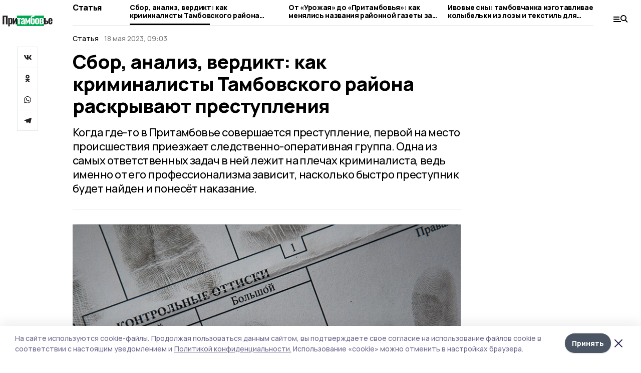

--- FILE ---
content_type: text/html; charset=utf-8
request_url: https://pritambovie.ru/articles/society/2023-05-18/sbor-analiz-verdikt-kak-kriminalisty-tambovskogo-rayona-raskryvayut-prestupleniya-159263
body_size: 32703
content:
<!doctype html>
<html data-n-head-ssr lang="ru" data-n-head="%7B%22lang%22:%7B%22ssr%22:%22ru%22%7D%7D">
  <head >
    <title>Сбор, анализ, вердикт: как криминалисты Тамбовского района раскрывают преступления | Притамбовье</title><meta data-n-head="ssr" charset="utf-8"><meta data-n-head="ssr" data-hid="og:url" property="og:url" content="https://pritambovie.ru/articles/society/2023-05-18/sbor-analiz-verdikt-kak-kriminalisty-tambovskogo-rayona-raskryvayut-prestupleniya-159263"><meta data-n-head="ssr" data-hid="og:type" property="og:type" content="article"><meta data-n-head="ssr" name="viewport" content="width=1300"><meta data-n-head="ssr" name="yandex-verification" content="3d652239fcaa3e51"><meta data-n-head="ssr" name="zen-verification" content="smQFdp8Og3x2o4ZPGhZos8oFSy3QwbLIoX5BxAz7P1llfymioucvtgQTN17GYM5M"><meta data-n-head="ssr" name="google-site-verification" content="8EbGvwVqwYE-N8GATyOmC88bG1BAfQQ-ISJW30LOehA"><meta data-n-head="ssr" data-hid="og:title" property="og:title" content="Сбор, анализ, вердикт: как криминалисты Тамбовского района раскрывают преступления | Притамбовье"><meta data-n-head="ssr" data-hid="og:description" property="og:description" content="Когда где-то в Притамбовье совершается преступление, первой на место происшествия приезжает следственно-оперативная группа. Одна из самых ответственных задач в ней лежит на плечах криминалиста, ведь именно от его профессионализма зависит, насколько быстро преступник будет найден и понесёт наказание."><meta data-n-head="ssr" data-hid="description" name="description" content="Когда где-то в Притамбовье совершается преступление, первой на место происшествия приезжает следственно-оперативная группа. Одна из самых ответственных задач в ней лежит на плечах криминалиста, ведь именно от его профессионализма зависит, насколько быстро преступник будет найден и понесёт наказание."><meta data-n-head="ssr" data-hid="keywords" name="keywords" content="Притамбовье,pritambovie.ru,Статья,Общество,полиция,расследование"><meta data-n-head="ssr" data-hid="og:image" property="og:image" content="https://api.top68.ru/attachments/2a59ea4011bd2b6f4d138bcfafe6288755fb784c/store/crop/0/0/799/532/799/532/0/8dc97f6a763160cce9fffaaa47cefeddc10a60767936118d64ab57c7804f/DSC_9504.jpg"><link data-n-head="ssr" rel="preconnect" href="https://fonts.gstatic.com"><link data-n-head="ssr" rel="stylesheet" href="https://fonts.googleapis.com/css2?family=Arimo:wght@400;700&amp;family=Inter:wght@400;700&amp;family=Manrope:wght@400;500;600;700;800&amp;family=Montserrat:wght@400;700&amp;display=swap"><link data-n-head="ssr" rel="icon" href="https://api.top68.ru/attachments/f8d08e5d9a7dd0c459fe52c3532047ac608ba646/store/6bc790af65dff506f7c979887b53c86ecd6e54e90841a7595e052245c419/favicon.ico"><link data-n-head="ssr" rel="stylesheet" href="https://fonts.googleapis.com/css2?family=Fira+Sans+Extra+Condensed:wght@800&amp;display=swap"><link data-n-head="ssr" rel="canonical" href="https://pritambovie.ru/articles/society/2023-05-18/sbor-analiz-verdikt-kak-kriminalisty-tambovskogo-rayona-raskryvayut-prestupleniya-159263"><script data-n-head="ssr" src="https://yastatic.net/pcode/adfox/loader.js" crossorigin="anonymous"></script><script data-n-head="ssr" type="application/ld+json">{
              "@context": "https://schema.org",
              "@type": "Organization",
              "name": "Притамбовье",
              "url": "https://pritambovie.ru",
              "logo": {
                "@type": "ImageObject",
                "url": "https://api.top68.ru/attachments/077f3718fd386706ac66283795d8fb111895bf07/store/8540bf1359b5656d740c60e98fdae05765279ea422904f1ed26e627f6275/pritambov_black.svg"
              }
          }</script><script data-n-head="ssr" type="text/javascript" src="https://vk.com/js/api/openapi.js?168"></script><script data-n-head="ssr" type="application/ld+json">{
            "@context": "https://schema.org",
            "@type": "NewsArticle",
            "mainEntityOfPage": {
              "@type": "WebPage",
              "@id": "https://pritambovie.ru/articles/society/2023-05-18/sbor-analiz-verdikt-kak-kriminalisty-tambovskogo-rayona-raskryvayut-prestupleniya-159263"
            },
            "headline" : "Сбор, анализ, вердикт: как криминалисты Тамбовского района раскрывают преступления",
            "image": [
              "https://api.top68.ru/attachments/2a59ea4011bd2b6f4d138bcfafe6288755fb784c/store/crop/0/0/799/532/799/532/0/8dc97f6a763160cce9fffaaa47cefeddc10a60767936118d64ab57c7804f/DSC_9504.jpg"
            ],
            "datePublished": "2023-05-18T09:03:00.000+03:00",
            "author": [{"@type":"Person","name":"Ольга Мещерякова"}],
            "publisher": {
              "@type": "Organization",
              "name": "Притамбовье",
              "logo": {
                "@type": "ImageObject",
                "url": "https://api.top68.ru/attachments/077f3718fd386706ac66283795d8fb111895bf07/store/8540bf1359b5656d740c60e98fdae05765279ea422904f1ed26e627f6275/pritambov_black.svg"
              }
            },
            "description": "Когда где-то в Притамбовье совершается преступление, первой на место происшествия приезжает следственно-оперативная группа. Одна из самых ответственных задач в ней лежит на плечах криминалиста, ведь именно от его профессионализма зависит, насколько быстро преступник будет найден и понесёт наказание."
          }</script><link rel="preload" href="/_nuxt/2eeaf0c.js" as="script"><link rel="preload" href="/_nuxt/b02d1a6.js" as="script"><link rel="preload" href="/_nuxt/c25e4f1.js" as="script"><link rel="preload" href="/_nuxt/c16a920.js" as="script"><link rel="preload" href="/_nuxt/7e80cc1.js" as="script"><link rel="preload" href="/_nuxt/5ee2f72.js" as="script"><link rel="preload" href="/_nuxt/eeb2710.js" as="script"><link rel="preload" href="/_nuxt/b94314d.js" as="script"><style data-vue-ssr-id="54b08540:0 37e98faf:0 53f61d5f:0 5d3964c8:0 527dd3f5:0 164f9dfa:0 0bc78b3e:0 48139846:0 14071e12:0 5b8441ae:0 7c2dce6c:0 511952ee:0 1221deb2:0 cbba6ba4:0 3014cd2b:0 97470af2:0 26a775dc:0 5cc59a97:0 2a6ac2fc:0 18569bc9:0 3b87a648:0 da892aca:0 8d630b32:0">/*! tailwindcss v2.1.2 | MIT License | https://tailwindcss.com*//*! modern-normalize v1.1.0 | MIT License | https://github.com/sindresorhus/modern-normalize */

/*
Document
========
*/

/**
Use a better box model (opinionated).
*/

*,
::before,
::after {
	box-sizing: border-box;
}

/**
Use a more readable tab size (opinionated).
*/

html {
	-moz-tab-size: 4;
	-o-tab-size: 4;
	   tab-size: 4;
}

/**
1. Correct the line height in all browsers.
2. Prevent adjustments of font size after orientation changes in iOS.
*/

html {
	line-height: 1.15; /* 1 */
	-webkit-text-size-adjust: 100%; /* 2 */
}

/*
Sections
========
*/

/**
Remove the margin in all browsers.
*/

body {
	margin: 0;
}

/**
Improve consistency of default fonts in all browsers. (https://github.com/sindresorhus/modern-normalize/issues/3)
*/

body {
	font-family:
		system-ui,
		-apple-system, /* Firefox supports this but not yet `system-ui` */
		'Segoe UI',
		Roboto,
		Helvetica,
		Arial,
		sans-serif,
		'Apple Color Emoji',
		'Segoe UI Emoji';
}

/*
Grouping content
================
*/

/**
1. Add the correct height in Firefox.
2. Correct the inheritance of border color in Firefox. (https://bugzilla.mozilla.org/show_bug.cgi?id=190655)
*/

hr {
	height: 0; /* 1 */
	color: inherit; /* 2 */
}

/*
Text-level semantics
====================
*/

/**
Add the correct text decoration in Chrome, Edge, and Safari.
*/

abbr[title] {
	-webkit-text-decoration: underline dotted;
	        text-decoration: underline dotted;
}

/**
Add the correct font weight in Edge and Safari.
*/

b,
strong {
	font-weight: bolder;
}

/**
1. Improve consistency of default fonts in all browsers. (https://github.com/sindresorhus/modern-normalize/issues/3)
2. Correct the odd 'em' font sizing in all browsers.
*/

code,
kbd,
samp,
pre {
	font-family:
		ui-monospace,
		SFMono-Regular,
		Consolas,
		'Liberation Mono',
		Menlo,
		monospace; /* 1 */
	font-size: 1em; /* 2 */
}

/**
Add the correct font size in all browsers.
*/

small {
	font-size: 80%;
}

/**
Prevent 'sub' and 'sup' elements from affecting the line height in all browsers.
*/

sub,
sup {
	font-size: 75%;
	line-height: 0;
	position: relative;
	vertical-align: baseline;
}

sub {
	bottom: -0.25em;
}

sup {
	top: -0.5em;
}

/*
Tabular data
============
*/

/**
1. Remove text indentation from table contents in Chrome and Safari. (https://bugs.chromium.org/p/chromium/issues/detail?id=999088, https://bugs.webkit.org/show_bug.cgi?id=201297)
2. Correct table border color inheritance in all Chrome and Safari. (https://bugs.chromium.org/p/chromium/issues/detail?id=935729, https://bugs.webkit.org/show_bug.cgi?id=195016)
*/

table {
	text-indent: 0; /* 1 */
	border-color: inherit; /* 2 */
}

/*
Forms
=====
*/

/**
1. Change the font styles in all browsers.
2. Remove the margin in Firefox and Safari.
*/

button,
input,
optgroup,
select,
textarea {
	font-family: inherit; /* 1 */
	font-size: 100%; /* 1 */
	line-height: 1.15; /* 1 */
	margin: 0; /* 2 */
}

/**
Remove the inheritance of text transform in Edge and Firefox.
1. Remove the inheritance of text transform in Firefox.
*/

button,
select { /* 1 */
	text-transform: none;
}

/**
Correct the inability to style clickable types in iOS and Safari.
*/

button,
[type='button'],
[type='reset'],
[type='submit'] {
	-webkit-appearance: button;
}

/**
Remove the inner border and padding in Firefox.
*/

::-moz-focus-inner {
	border-style: none;
	padding: 0;
}

/**
Restore the focus styles unset by the previous rule.
*/

:-moz-focusring {
	outline: 1px dotted ButtonText;
}

/**
Remove the additional ':invalid' styles in Firefox.
See: https://github.com/mozilla/gecko-dev/blob/2f9eacd9d3d995c937b4251a5557d95d494c9be1/layout/style/res/forms.css#L728-L737
*/

:-moz-ui-invalid {
	box-shadow: none;
}

/**
Remove the padding so developers are not caught out when they zero out 'fieldset' elements in all browsers.
*/

legend {
	padding: 0;
}

/**
Add the correct vertical alignment in Chrome and Firefox.
*/

progress {
	vertical-align: baseline;
}

/**
Correct the cursor style of increment and decrement buttons in Safari.
*/

::-webkit-inner-spin-button,
::-webkit-outer-spin-button {
	height: auto;
}

/**
1. Correct the odd appearance in Chrome and Safari.
2. Correct the outline style in Safari.
*/

[type='search'] {
	-webkit-appearance: textfield; /* 1 */
	outline-offset: -2px; /* 2 */
}

/**
Remove the inner padding in Chrome and Safari on macOS.
*/

::-webkit-search-decoration {
	-webkit-appearance: none;
}

/**
1. Correct the inability to style clickable types in iOS and Safari.
2. Change font properties to 'inherit' in Safari.
*/

::-webkit-file-upload-button {
	-webkit-appearance: button; /* 1 */
	font: inherit; /* 2 */
}

/*
Interactive
===========
*/

/*
Add the correct display in Chrome and Safari.
*/

summary {
	display: list-item;
}/**
 * Manually forked from SUIT CSS Base: https://github.com/suitcss/base
 * A thin layer on top of normalize.css that provides a starting point more
 * suitable for web applications.
 */

/**
 * Removes the default spacing and border for appropriate elements.
 */

blockquote,
dl,
dd,
h1,
h2,
h3,
h4,
h5,
h6,
hr,
figure,
p,
pre {
  margin: 0;
}

button {
  background-color: transparent;
  background-image: none;
}

/**
 * Work around a Firefox/IE bug where the transparent `button` background
 * results in a loss of the default `button` focus styles.
 */

button:focus {
  outline: 1px dotted;
  outline: 5px auto -webkit-focus-ring-color;
}

fieldset {
  margin: 0;
  padding: 0;
}

ol,
ul {
  list-style: none;
  margin: 0;
  padding: 0;
}

/**
 * Tailwind custom reset styles
 */

/**
 * 1. Use the user's configured `sans` font-family (with Tailwind's default
 *    sans-serif font stack as a fallback) as a sane default.
 * 2. Use Tailwind's default "normal" line-height so the user isn't forced
 *    to override it to ensure consistency even when using the default theme.
 */

html {
  font-family: Manrope, sans-serif; /* 1 */
  line-height: 1.5; /* 2 */
}


/**
 * Inherit font-family and line-height from `html` so users can set them as
 * a class directly on the `html` element.
 */

body {
  font-family: inherit;
  line-height: inherit;
}

/**
 * 1. Prevent padding and border from affecting element width.
 *
 *    We used to set this in the html element and inherit from
 *    the parent element for everything else. This caused issues
 *    in shadow-dom-enhanced elements like <details> where the content
 *    is wrapped by a div with box-sizing set to `content-box`.
 *
 *    https://github.com/mozdevs/cssremedy/issues/4
 *
 *
 * 2. Allow adding a border to an element by just adding a border-width.
 *
 *    By default, the way the browser specifies that an element should have no
 *    border is by setting it's border-style to `none` in the user-agent
 *    stylesheet.
 *
 *    In order to easily add borders to elements by just setting the `border-width`
 *    property, we change the default border-style for all elements to `solid`, and
 *    use border-width to hide them instead. This way our `border` utilities only
 *    need to set the `border-width` property instead of the entire `border`
 *    shorthand, making our border utilities much more straightforward to compose.
 *
 *    https://github.com/tailwindcss/tailwindcss/pull/116
 */

*,
::before,
::after {
  box-sizing: border-box; /* 1 */
  border-width: 0; /* 2 */
  border-style: solid; /* 2 */
  border-color: #e5e7eb; /* 2 */
}

/*
 * Ensure horizontal rules are visible by default
 */

hr {
  border-top-width: 1px;
}

/**
 * Undo the `border-style: none` reset that Normalize applies to images so that
 * our `border-{width}` utilities have the expected effect.
 *
 * The Normalize reset is unnecessary for us since we default the border-width
 * to 0 on all elements.
 *
 * https://github.com/tailwindcss/tailwindcss/issues/362
 */

img {
  border-style: solid;
}

textarea {
  resize: vertical;
}

input::-moz-placeholder, textarea::-moz-placeholder {
  opacity: 1;
  color: #9ca3af;
}

input:-ms-input-placeholder, textarea:-ms-input-placeholder {
  opacity: 1;
  color: #9ca3af;
}

input::placeholder,
textarea::placeholder {
  opacity: 1;
  color: #9ca3af;
}

button,
[role="button"] {
  cursor: pointer;
}

table {
  border-collapse: collapse;
}

h1,
h2,
h3,
h4,
h5,
h6 {
  font-size: inherit;
  font-weight: inherit;
}

/**
 * Reset links to optimize for opt-in styling instead of
 * opt-out.
 */

a {
  color: inherit;
  text-decoration: inherit;
}

/**
 * Reset form element properties that are easy to forget to
 * style explicitly so you don't inadvertently introduce
 * styles that deviate from your design system. These styles
 * supplement a partial reset that is already applied by
 * normalize.css.
 */

button,
input,
optgroup,
select,
textarea {
  padding: 0;
  line-height: inherit;
  color: inherit;
}

/**
 * Use the configured 'mono' font family for elements that
 * are expected to be rendered with a monospace font, falling
 * back to the system monospace stack if there is no configured
 * 'mono' font family.
 */

pre,
code,
kbd,
samp {
  font-family: ui-monospace, SFMono-Regular, Menlo, Monaco, Consolas, "Liberation Mono", "Courier New", monospace;
}

/**
 * Make replaced elements `display: block` by default as that's
 * the behavior you want almost all of the time. Inspired by
 * CSS Remedy, with `svg` added as well.
 *
 * https://github.com/mozdevs/cssremedy/issues/14
 */

img,
svg,
video,
canvas,
audio,
iframe,
embed,
object {
  display: block;
  vertical-align: middle;
}

/**
 * Constrain images and videos to the parent width and preserve
 * their intrinsic aspect ratio.
 *
 * https://github.com/mozdevs/cssremedy/issues/14
 */

img,
video {
  max-width: 100%;
  height: auto;
}*{--tw-shadow:0 0 #0000;--tw-ring-inset:var(--tw-empty,/*!*/ /*!*/);--tw-ring-offset-width:0px;--tw-ring-offset-color:#fff;--tw-ring-color:rgba(59, 130, 246, 0.5);--tw-ring-offset-shadow:0 0 #0000;--tw-ring-shadow:0 0 #0000;}.pointer-events-none{pointer-events:none;}.relative{position:relative;}.absolute{position:absolute;}.sticky{position:sticky;}.static{position:static;}.fixed{position:fixed;}.left-0{left:0px;}.top-0{top:0px;}.top-4{top:1rem;}.right-2{right:0.5rem;}.right-4{right:1rem;}.bottom-0{bottom:0px;}.right-8{right:2rem;}.left-auto{left:auto;}.right-0{right:0px;}.left-6{left:1.5rem;}.bottom-6{bottom:1.5rem;}.-right-10{right:-2.5rem;}.-left-10{left:-2.5rem;}.top-14{top:3.5rem;}.top-2{top:0.5rem;}.right-5{right:1.25rem;}.bottom-5{bottom:1.25rem;}.left-2{left:0.5rem;}.bottom-2{bottom:0.5rem;}.-right-6{right:-1.5rem;}.-left-6{left:-1.5rem;}.left-4{left:1rem;}.bottom-4{bottom:1rem;}.right-6{right:1.5rem;}.bottom-8{bottom:2rem;}.top-6{top:1.5rem;}.top-3{top:0.75rem;}.z-50{z-index:50;}.z-10{z-index:10;}.m-4{margin:1rem;}.m-5{margin:1.25rem;}.m-0{margin:0px;}.m-6{margin:1.5rem;}.m-10{margin:2.5rem;}.my-6{margin-top:1.5rem;margin-bottom:1.5rem;}.mx-auto{margin-left:auto;margin-right:auto;}.mx-9{margin-left:2.25rem;margin-right:2.25rem;}.-mx-4{margin-left:-1rem;margin-right:-1rem;}.my-4{margin-top:1rem;margin-bottom:1rem;}.my-2{margin-top:0.5rem;margin-bottom:0.5rem;}.my-0{margin-top:0px;margin-bottom:0px;}.my-8{margin-top:2rem;margin-bottom:2rem;}.mx-5{margin-left:1.25rem;margin-right:1.25rem;}.-mx-8{margin-left:-2rem;margin-right:-2rem;}.mx-4{margin-left:1rem;margin-right:1rem;}.mx-0{margin-left:0px;margin-right:0px;}.mx-3{margin-left:0.75rem;margin-right:0.75rem;}.my-5{margin-top:1.25rem;margin-bottom:1.25rem;}.my-12{margin-top:3rem;margin-bottom:3rem;}.mx-14{margin-left:3.5rem;margin-right:3.5rem;}.-mx-6{margin-left:-1.5rem;margin-right:-1.5rem;}.-mx-11{margin-left:-2.75rem;margin-right:-2.75rem;}.mr-2{margin-right:0.5rem;}.mb-3{margin-bottom:0.75rem;}.mb-2{margin-bottom:0.5rem;}.mt-2{margin-top:0.5rem;}.mb-6{margin-bottom:1.5rem;}.mt-20{margin-top:5rem;}.mb-5{margin-bottom:1.25rem;}.mb-0{margin-bottom:0px;}.mr-4{margin-right:1rem;}.mb-1{margin-bottom:0.25rem;}.mb-10{margin-bottom:2.5rem;}.mb-12{margin-bottom:3rem;}.mr-3{margin-right:0.75rem;}.ml-auto{margin-left:auto;}.-mt-1{margin-top:-0.25rem;}.mr-10{margin-right:2.5rem;}.mb-4{margin-bottom:1rem;}.mb-8{margin-bottom:2rem;}.mt-1{margin-top:0.25rem;}.mt-4{margin-top:1rem;}.mt-6{margin-top:1.5rem;}.mr-5{margin-right:1.25rem;}.mt-8{margin-top:2rem;}.-mr-4{margin-right:-1rem;}.mr-0{margin-right:0px;}.mr-9{margin-right:2.25rem;}.mr-16{margin-right:4rem;}.mt-10{margin-top:2.5rem;}.mr-1{margin-right:0.25rem;}.mr-6{margin-right:1.5rem;}.mt-5{margin-top:1.25rem;}.mt-3{margin-top:0.75rem;}.-mt-6{margin-top:-1.5rem;}.mr-8{margin-right:2rem;}.mb-7{margin-bottom:1.75rem;}.mt-0{margin-top:0px;}.ml-4{margin-left:1rem;}.mb-9{margin-bottom:2.25rem;}.ml-5{margin-left:1.25rem;}.mr-12{margin-right:3rem;}.mr-14{margin-right:3.5rem;}.ml-0{margin-left:0px;}.mt-16{margin-top:4rem;}.ml-10{margin-left:2.5rem;}.ml-12{margin-left:3rem;}.-ml-4{margin-left:-1rem;}.block{display:block;}.inline-block{display:inline-block;}.flex{display:flex;}.table{display:table;}.\!table{display:table !important;}.grid{display:grid;}.hidden{display:none;}.h-0{height:0px;}.h-full{height:100%;}.h-auto{height:auto;}.h-12{height:3rem;}.h-screen{height:100vh;}.w-full{width:100%;}.w-auto{width:auto;}.w-16{width:4rem;}.w-1\/4{width:25%;}.w-3\/4{width:75%;}.w-1\/2{width:50%;}.min-w-full{min-width:100%;}.max-w-full{max-width:100%;}.flex-shrink-0{flex-shrink:0;}.flex-grow-0{flex-grow:0;}.border-collapse{border-collapse:collapse;}.transform{--tw-translate-x:0;--tw-translate-y:0;--tw-rotate:0;--tw-skew-x:0;--tw-skew-y:0;--tw-scale-x:1;--tw-scale-y:1;transform:translateX(var(--tw-translate-x)) translateY(var(--tw-translate-y)) rotate(var(--tw-rotate)) skewX(var(--tw-skew-x)) skewY(var(--tw-skew-y)) scaleX(var(--tw-scale-x)) scaleY(var(--tw-scale-y));}.cursor-pointer{cursor:pointer;}.appearance-none{-webkit-appearance:none;-moz-appearance:none;appearance:none;}.grid-cols-3{grid-template-columns:repeat(3, minmax(0, 1fr));}.grid-cols-1{grid-template-columns:repeat(1, minmax(0, 1fr));}.grid-cols-2{grid-template-columns:repeat(2, minmax(0, 1fr));}.grid-cols-4{grid-template-columns:repeat(4, minmax(0, 1fr));}.flex-col{flex-direction:column;}.flex-wrap{flex-wrap:wrap;}.flex-nowrap{flex-wrap:nowrap;}.items-center{align-items:center;}.items-end{align-items:flex-end;}.justify-between{justify-content:space-between;}.justify-center{justify-content:center;}.justify-end{justify-content:flex-end;}.gap-3{gap:0.75rem;}.gap-10{gap:2.5rem;}.gap-5{gap:1.25rem;}.gap-6{gap:1.5rem;}.gap-14{gap:3.5rem;}.gap-4{gap:1rem;}.gap-2{gap:0.5rem;}.gap-16{gap:4rem;}.gap-9{gap:2.25rem;}.gap-8{gap:2rem;}.gap-12{gap:3rem;}.gap-1{gap:0.25rem;}.gap-7{gap:1.75rem;}.overflow-hidden{overflow:hidden;}.overflow-auto{overflow:auto;}.overflow-visible{overflow:visible;}.whitespace-nowrap{white-space:nowrap;}.break-all{word-break:break-all;}.rounded-none{border-radius:0px;}.rounded-full{border-radius:9999px;}.rounded{border-radius:0.25rem;}.rounded-lg{border-radius:0.5rem;}.rounded-2xl{border-radius:1rem;}.rounded-3xl{border-radius:1.5rem;}.border{border-width:1px;}.border-4{border-width:4px;}.border-b{border-bottom-width:1px;}.border-t{border-top-width:1px;}.border-none{border-style:none;}.border-dashed{border-style:dashed;}.border-black{--tw-border-opacity:1;border-color:rgba(0, 0, 0, var(--tw-border-opacity));}.border-blue-500{--tw-border-opacity:1;border-color:rgba(59, 130, 246, var(--tw-border-opacity));}.bg-gray-200{--tw-bg-opacity:1;background-color:rgba(229, 231, 235, var(--tw-bg-opacity));}.bg-white{--tw-bg-opacity:1;background-color:rgba(255, 255, 255, var(--tw-bg-opacity));}.bg-gray-100{--tw-bg-opacity:1;background-color:rgba(243, 244, 246, var(--tw-bg-opacity));}.bg-black{--tw-bg-opacity:1;background-color:rgba(0, 0, 0, var(--tw-bg-opacity));}.bg-gray-600{--tw-bg-opacity:1;background-color:rgba(75, 85, 99, var(--tw-bg-opacity));}.bg-gray-50{--tw-bg-opacity:1;background-color:rgba(249, 250, 251, var(--tw-bg-opacity));}.bg-transparent{background-color:transparent;}.bg-cover{background-size:cover;}.bg-center{background-position:center;}.bg-top{background-position:top;}.bg-no-repeat{background-repeat:no-repeat;}.object-contain{-o-object-fit:contain;object-fit:contain;}.object-cover{-o-object-fit:cover;object-fit:cover;}.object-center{-o-object-position:center;object-position:center;}.p-6{padding:1.5rem;}.p-4{padding:1rem;}.p-2{padding:0.5rem;}.p-3{padding:0.75rem;}.p-8{padding:2rem;}.p-0{padding:0px;}.p-5{padding:1.25rem;}.p-11{padding:2.75rem;}.py-5{padding-top:1.25rem;padding-bottom:1.25rem;}.px-0{padding-left:0px;padding-right:0px;}.px-4{padding-left:1rem;padding-right:1rem;}.py-1{padding-top:0.25rem;padding-bottom:0.25rem;}.px-20{padding-left:5rem;padding-right:5rem;}.px-5{padding-left:1.25rem;padding-right:1.25rem;}.py-4{padding-top:1rem;padding-bottom:1rem;}.px-6{padding-left:1.5rem;padding-right:1.5rem;}.py-3{padding-top:0.75rem;padding-bottom:0.75rem;}.py-6{padding-top:1.5rem;padding-bottom:1.5rem;}.px-2{padding-left:0.5rem;padding-right:0.5rem;}.py-2{padding-top:0.5rem;padding-bottom:0.5rem;}.px-3{padding-left:0.75rem;padding-right:0.75rem;}.px-8{padding-left:2rem;padding-right:2rem;}.px-7{padding-left:1.75rem;padding-right:1.75rem;}.px-12{padding-left:3rem;padding-right:3rem;}.pt-2{padding-top:0.5rem;}.pb-3{padding-bottom:0.75rem;}.pt-3{padding-top:0.75rem;}.pb-5{padding-bottom:1.25rem;}.pb-6{padding-bottom:1.5rem;}.pt-4{padding-top:1rem;}.pb-2{padding-bottom:0.5rem;}.pt-6{padding-top:1.5rem;}.pl-4{padding-left:1rem;}.pb-12{padding-bottom:3rem;}.pl-12{padding-left:3rem;}.pr-4{padding-right:1rem;}.pb-1{padding-bottom:0.25rem;}.pb-0{padding-bottom:0px;}.pb-7{padding-bottom:1.75rem;}.pb-4{padding-bottom:1rem;}.pr-6{padding-right:1.5rem;}.pb-8{padding-bottom:2rem;}.pt-5{padding-top:1.25rem;}.pt-0{padding-top:0px;}.pb-10{padding-bottom:2.5rem;}.pt-8{padding-top:2rem;}.pl-8{padding-left:2rem;}.pt-1{padding-top:0.25rem;}.pl-3{padding-left:0.75rem;}.pl-6{padding-left:1.5rem;}.text-center{text-align:center;}.text-left{text-align:left;}.font-sans{font-family:Manrope, sans-serif;}.font-serif{font-family:ui-serif, Georgia, Cambria, "Times New Roman", Times, serif;}.text-xs{font-size:11px;}.text-base{font-size:14px;}.text-2xl{font-size:22px;}.text-lg{font-size:16px;}.text-3xl{font-size:28px;}.text-xl{font-size:18px;}.text-sm{font-size:12px;}.text-4xl{font-size:38px;}.font-bold{font-weight:800;}.font-semibold{font-weight:600;}.font-medium{font-weight:500;}.font-normal{font-weight:500;}.leading-tight{line-height:1.16;}.leading-none{line-height:1;}.leading-relaxed{line-height:1.55;}.leading-6{line-height:1.5rem;}.leading-normal{line-height:1.29;}.tracking-tight{letter-spacing:-0.025em;}.text-black{--tw-text-opacity:1;color:rgba(0, 0, 0, var(--tw-text-opacity));}.text-white{--tw-text-opacity:1;color:rgba(255, 255, 255, var(--tw-text-opacity));}.text-blue-500{--tw-text-opacity:1;color:rgba(59, 130, 246, var(--tw-text-opacity));}.text-gray-600{--tw-text-opacity:1;color:rgba(75, 85, 99, var(--tw-text-opacity));}.underline{text-decoration:underline;}.placeholder-black::-moz-placeholder{--tw-placeholder-opacity:1;color:rgba(0, 0, 0, var(--tw-placeholder-opacity));}.placeholder-black:-ms-input-placeholder{--tw-placeholder-opacity:1;color:rgba(0, 0, 0, var(--tw-placeholder-opacity));}.placeholder-black::placeholder{--tw-placeholder-opacity:1;color:rgba(0, 0, 0, var(--tw-placeholder-opacity));}.opacity-40{opacity:0.4;}.opacity-25{opacity:0.25;}.opacity-100{opacity:1;}.opacity-50{opacity:0.5;}.opacity-0{opacity:0;}.opacity-60{opacity:0.6;}.opacity-90{opacity:0.9;}.opacity-70{opacity:0.7;}.opacity-30{opacity:0.3;}.shadow-none{--tw-shadow:0 0 #0000;box-shadow:var(--tw-ring-offset-shadow, 0 0 #0000), var(--tw-ring-shadow, 0 0 #0000), var(--tw-shadow);}.shadow{--tw-shadow:0 1px 3px 0 rgba(0, 0, 0, 0.1), 0 1px 2px 0 rgba(0, 0, 0, 0.06);box-shadow:var(--tw-ring-offset-shadow, 0 0 #0000), var(--tw-ring-shadow, 0 0 #0000), var(--tw-shadow);}.shadow-xl{--tw-shadow:0 20px 25px -5px rgba(0, 0, 0, 0.1), 0 10px 10px -5px rgba(0, 0, 0, 0.04);box-shadow:var(--tw-ring-offset-shadow, 0 0 #0000), var(--tw-ring-shadow, 0 0 #0000), var(--tw-shadow);}.shadow-2xl{--tw-shadow:0 25px 50px -12px rgba(0, 0, 0, 0.25);box-shadow:var(--tw-ring-offset-shadow, 0 0 #0000), var(--tw-ring-shadow, 0 0 #0000), var(--tw-shadow);}.outline-none{outline:2px solid transparent;outline-offset:2px;}.filter{--tw-blur:var(--tw-empty,/*!*/ /*!*/);--tw-brightness:var(--tw-empty,/*!*/ /*!*/);--tw-contrast:var(--tw-empty,/*!*/ /*!*/);--tw-grayscale:var(--tw-empty,/*!*/ /*!*/);--tw-hue-rotate:var(--tw-empty,/*!*/ /*!*/);--tw-invert:var(--tw-empty,/*!*/ /*!*/);--tw-saturate:var(--tw-empty,/*!*/ /*!*/);--tw-sepia:var(--tw-empty,/*!*/ /*!*/);--tw-drop-shadow:var(--tw-empty,/*!*/ /*!*/);filter:var(--tw-blur) var(--tw-brightness) var(--tw-contrast) var(--tw-grayscale) var(--tw-hue-rotate) var(--tw-invert) var(--tw-saturate) var(--tw-sepia) var(--tw-drop-shadow);}.blur{--tw-blur:blur(8px);}.transition{transition-property:background-color, border-color, color, fill, stroke, opacity, box-shadow, transform, filter, -webkit-backdrop-filter;transition-property:background-color, border-color, color, fill, stroke, opacity, box-shadow, transform, filter, backdrop-filter;transition-property:background-color, border-color, color, fill, stroke, opacity, box-shadow, transform, filter, backdrop-filter, -webkit-backdrop-filter;transition-timing-function:cubic-bezier(0.4, 0, 0.2, 1);transition-duration:150ms;}.transition-opacity{transition-property:opacity;transition-timing-function:cubic-bezier(0.4, 0, 0.2, 1);transition-duration:150ms;}.duration-300{transition-duration:300ms;}.duration-200{transition-duration:200ms;}.hover\:bg-gray-50:hover{--tw-bg-opacity:1;background-color:rgba(249, 250, 251, var(--tw-bg-opacity));}.hover\:bg-white:hover{--tw-bg-opacity:1;background-color:rgba(255, 255, 255, var(--tw-bg-opacity));}.hover\:underline:hover{text-decoration:underline;}.hover\:opacity-80:hover{opacity:0.8;}.hover\:opacity-100:hover{opacity:1;}
.bg-img{position:relative;height:0px;--tw-bg-opacity:1;background-color:rgba(229, 231, 235, var(--tw-bg-opacity));background-size:cover;padding-bottom:67%}.bg-img img{position:absolute;height:100%;width:100%;-o-object-fit:cover;object-fit:cover}.cm-button{cursor:pointer;padding:0.75rem;font-weight:800;--tw-text-opacity:1;color:rgba(255, 255, 255, var(--tw-text-opacity));background:#6a95bc}.cm-button.__lg{padding-left:1.5rem;font-size:20px}.cm-title{margin-bottom:0.5rem;font-weight:800;letter-spacing:-0.025em;font-size:20px}.cm-subtitle{margin-bottom:0.75rem;font-weight:800;letter-spacing:-0.025em;font-size:20px}.cm-lead{margin-bottom:1rem;font-size:16px;letter-spacing:-0.025em}.cm-meta{margin-bottom:1rem}.cm-meta a, .cm-meta span{margin-right:0.75rem}.cm-meta a:last-child, .cm-meta span:last-child{opacity:0.5}body:not(.desktop) .mobile-cols{display:grid;gap:0.5rem;grid-template-columns:28px 1fr}body.desktop .cm-title{margin-bottom:1.25rem;font-size:38px;line-height:1.16}body.desktop .cm-subtitle{font-size:28px}body.desktop .cm-lead{margin-bottom:2rem;font-size:22px}body.desktop .cm-button.__lg{padding-left:1.75rem;font-size:28px}body.desktop div.cols.section{display:grid;grid-template-columns:775px 240px;gap:25px}body.desktop div.cols.section.mb-0{margin-bottom:0px}body.desktop section.cols{display:grid;grid-template-columns:775px 240px;gap:25px}body.desktop section.cols.mb-0{margin-bottom:0px}.f-label{margin-bottom:1.5rem;display:block}.f-title{margin-bottom:0.5rem;font-size:16px;font-weight:400}.f-input{display:block;width:100%;-webkit-appearance:none;-moz-appearance:none;appearance:none;border-radius:0px;padding-left:1.25rem;padding-right:1.25rem;padding-top:1rem;padding-bottom:1rem;font-size:16px;background:#eeeef1;font-weight:700}.f-input[type=email]{color:#5681a8}select.f-input{background:#eeeef1 calc(100% - 20px) 50% url([data-uri]) no-repeat}.f-checkbox, .f-radio{cursor:pointer;-webkit-appearance:none;-moz-appearance:none;appearance:none;border-radius:0px}.f-checkbox,.f-radio{width:20px;height:20px;flex:0 0 auto;background:url([data-uri])}.f-checkbox.__active,.f-checkbox:checked,.f-radio.__active,.f-radio:checked{background:url([data-uri])}.f-radio{background:url([data-uri])}.f-radio.__active,.f-radio:checked{background:url([data-uri])}.f-checkbox-label, .f-radio-label{margin-bottom:1.5rem;display:flex;align-items:center}.f-checkbox-title, .f-radio-title{margin-left:1rem;font-size:16px}body.desktop .f-title{margin-bottom:1rem;font-size:18px}body.desktop .f-checkbox-title, body.desktop .f-input, body.desktop .f-radio-title{font-size:18px}.fade-enter, .fade-leave-to{opacity:0}.fade-enter-active,.fade-leave-active{transition:opacity .2s ease}.fade-up-enter-active,.fade-up-leave-active{transition:all .35s}.fade-up-enter, .fade-up-leave-to{opacity:0}.fade-up-enter,.fade-up-leave-to{transform:translateY(-20px)}html{font-size:14px;font-weight:500;line-height:1.29;--block-width:700px;--active-color:#dce2ed}html.locked{overflow:hidden}ul{margin-left:2rem;list-style-type:disc}ol{margin-left:2rem;list-style-type:decimal}.container{padding-left:1rem;padding-right:1rem}iframe, img, video{max-width:100%}[lazy=error]{background-position:50%!important;background-size:60px!important;background-repeat:no-repeat!important}body.desktop .container{margin-left:auto;margin-right:auto;padding-left:0px;padding-right:0px;width:1220px}body.desktop [lazy=error]{background-size:80px!important}
.nuxt-progress{position:fixed;top:0;left:0;right:0;height:2px;width:0;opacity:1;transition:width .1s,opacity .4s;background-color:var(--active-color);z-index:999999}.nuxt-progress.nuxt-progress-notransition{transition:none}.nuxt-progress-failed{background-color:red}
.page[data-v-be8820c2]{min-height:100vh}.top-banner[data-v-be8820c2]{margin-left:auto;margin-right:auto;width:300px}body.desktop .top-banner[data-v-be8820c2]{width:1250px}body.desktop .page[data-v-be8820c2]{display:grid;grid-template-columns:50px 1040px 50px;gap:40px}body.desktop .page.__local[data-v-be8820c2]{grid-template-columns:100px 1040px 50px;width:1270px}body.desktop .page.__local .logo[data-v-be8820c2]{width:100%}body.desktop .logo-container[data-v-be8820c2], body.desktop .menu-trigger[data-v-be8820c2]{position:sticky}body.desktop .logo-container[data-v-be8820c2],body.desktop .menu-trigger[data-v-be8820c2]{top:30px;margin-top:30px}body.desktop .logo[data-v-be8820c2]{margin-left:auto;margin-right:auto;display:block;width:42px;margin-bottom:40px}
.bnr[data-v-79f9e22a]{margin-left:auto;margin-right:auto;width:300px}.bnr[data-v-79f9e22a]:not(:empty){margin-bottom:1rem}.bnr-container.mb-0 .bnr[data-v-79f9e22a]{margin-bottom:0}body.desktop .bnr[data-v-79f9e22a]{width:auto}
.lightning[data-v-92ba7552]{display:block;padding-top:0.5rem;padding-bottom:0.75rem;text-align:center;background:var(--active-color)}.rubric[data-v-92ba7552]{font-size:11px}.title[data-v-92ba7552]{margin-left:auto;margin-right:auto;font-weight:800;line-height:1.16;max-width:80%}body.desktop .lightning[data-v-92ba7552]{padding-top:0.75rem;padding-bottom:1.25rem}body.desktop .rubric[data-v-92ba7552]{font-size:14px}body.desktop .title[data-v-92ba7552]{font-size:22px;max-width:500px}
a[data-v-2a55e268]{display:inline-block}img[data-v-2a55e268]{width:28px}img.__local[data-v-2a55e268]{width:auto;max-height:50px}body.desktop img[data-v-2a55e268]{width:auto}body.desktop img.__local[data-v-2a55e268]{width:100%}
.share[data-v-4d069d78]{margin-left:auto;margin-right:auto;width:42px}a[data-v-4d069d78]{display:block;cursor:pointer;border-width:1px;background-position:center;background-repeat:no-repeat;border-bottom-width:0;height:42px}a[data-v-4d069d78]:last-child{border-bottom-width:1px}.vk[data-v-4d069d78]{background-image:url(/_nuxt/img/vk.a3fc87d.svg)}.fb[data-v-4d069d78]{background-image:url([data-uri])}.ok[data-v-4d069d78]{background-image:url(/_nuxt/img/ok.480e53f.svg)}.wa[data-v-4d069d78]{background-image:url(/_nuxt/img/wa.f2f254d.svg)}.tg[data-v-4d069d78]{background-image:url([data-uri])}.share.__dark a[data-v-4d069d78]{border-color:#828282}.share.__dark .vk[data-v-4d069d78]{background-image:url(/_nuxt/img/vk-white.dc41d20.svg)}.share.__dark .fb[data-v-4d069d78]{background-image:url([data-uri])}.share.__dark .ok[data-v-4d069d78]{background-image:url(/_nuxt/img/ok-white.c2036d3.svg)}.share.__dark .wa[data-v-4d069d78]{background-image:url(/_nuxt/img/wa-white.e567518.svg)}.share.__dark .tg[data-v-4d069d78]{background-image:url([data-uri])}.share.__top-matter-mobile[data-v-4d069d78]{width:32px}.share.__top-matter-mobile a[data-v-4d069d78]{height:36px}
.banner-after-matter[data-v-2522710a]{margin-left:auto;margin-right:auto;width:300px}body.desktop .banner-after-matter[data-v-2522710a]{width:1040px}
.top[data-v-2203e918]{margin-bottom:1rem;display:flex;overflow:auto;border-bottom-width:1px;padding-bottom:0.5rem}.top[data-v-2203e918]::-webkit-scrollbar{height:5px}.top[data-v-2203e918]::-webkit-scrollbar-thumb{--tw-bg-opacity:1;background-color:rgba(209, 213, 219, var(--tw-bg-opacity))}.top[data-v-2203e918]::-webkit-scrollbar-track{--tw-bg-opacity:1;background-color:rgba(243, 244, 246, var(--tw-bg-opacity))}.top .item[data-v-2203e918]{margin-right:2rem;cursor:pointer;white-space:nowrap;padding-bottom:1.5rem;font-weight:800;letter-spacing:-0.025em;opacity:0.25;font-size:28px}.top .item.__active[data-v-2203e918]{opacity:1;border-bottom:3px solid #000}.top .switch[data-v-2203e918]{margin-left:auto;margin-top:0.5rem;flex-shrink:0;cursor:pointer;width:18px;height:18px;background:url([data-uri])}.top .switch.__list[data-v-2203e918]{background:url([data-uri])}.popup[data-v-2203e918]{position:fixed;left:0px;top:0px;display:flex;height:100%;width:100%;align-items:flex-end;justify-content:flex-end;padding:0.75rem;z-index:5;background:rgba(0,0,0,.5647058823529412)}.popup .content[data-v-2203e918]{overflow:auto;--tw-bg-opacity:1;background-color:rgba(255, 255, 255, var(--tw-bg-opacity));width:1020px;height:calc(100vh - 200px);max-height:730px;min-height:600px;padding:18px 120px 0}.trigger[data-v-2203e918]{position:fixed;right:1.25rem;bottom:1.25rem;display:flex;cursor:pointer;justify-content:space-between;--tw-bg-opacity:1;background-color:rgba(255, 255, 255, var(--tw-bg-opacity));padding:0.5rem;font-size:12px;font-weight:800;z-index:5;border-bottom:6px solid #000;width:90px}.trigger .close[data-v-2203e918]{width:12px;height:12px;background:url([data-uri]) bottom no-repeat}.cols[data-v-2203e918]{margin-top:2rem;margin-bottom:2rem;display:grid;grid-template-columns:repeat(4, minmax(0, 1fr));gap:1.5rem;border-top-width:1px;padding-top:1.5rem;font-size:22px}.cols.__1[data-v-2203e918]{grid-template-columns:repeat(1, minmax(0, 1fr))}.cols.__2[data-v-2203e918]{grid-template-columns:repeat(2, minmax(0, 1fr))}.cols.__3[data-v-2203e918]{grid-template-columns:repeat(3, minmax(0, 1fr))}.col-title[data-v-2203e918]{margin-bottom:0.75rem;font-weight:700}.col-link[data-v-2203e918]{margin-bottom:0.5rem;font-weight:500;opacity:0.5}
.top-matters[data-v-66860744]{position:sticky;top:0px;margin-left:-1rem;margin-right:-1rem;margin-bottom:0.5rem;border-bottom-width:1px;--tw-bg-opacity:1;background-color:rgba(255, 255, 255, var(--tw-bg-opacity));padding-left:1rem;padding-top:0.5rem;font-weight:800;letter-spacing:-0.025em;z-index:3;line-height:16px}.top-matters.red[data-v-66860744]{background:#eddcdf}.top-matters.blue[data-v-66860744]{background:#dce2ed}.top-matters.black[data-v-66860744]{--tw-text-opacity:1;color:rgba(255, 255, 255, var(--tw-text-opacity));background:#393939}.top-matters.black .items[data-v-66860744]{border-bottom:none}.top-matters.black .item.__active[data-v-66860744]:after{border-bottom-color:#fff}.loading[data-v-66860744]{margin:0px;height:40px}.items[data-v-66860744]{display:flex;overflow:auto}.title[data-v-66860744]{margin-bottom:0.25rem;font-size:12px}.item[data-v-66860744]{position:relative;margin-right:1.25rem;padding-bottom:0.75rem;flex:0 0 auto;width:300px}.item div[data-v-66860744]{overflow:hidden;max-height:2.4em;display:-webkit-box;-webkit-line-clamp:2;-webkit-box-orient:vertical;text-overflow:ellipsis}.item.__active[data-v-66860744]:after{position:absolute;left:0px;bottom:0px;width:100%;content:"";border-bottom:3px solid #000}body.desktop .top-matters[data-v-66860744]{position:static;margin-right:0px;margin-bottom:1.25rem;border-style:none}body.desktop .items[data-v-66860744]{border-bottom-width:1px;width:1040px;scrollbar-width:none}body.desktop .items[data-v-66860744]::-webkit-scrollbar{display:none}body.desktop .item.__active[data-v-66860744]:after{width:160px}body.desktop .title[data-v-66860744]{margin-right:4rem;font-size:16px}
.component[data-v-5fd10323]{margin-top:1.5rem;margin-bottom:1.5rem;display:flex;height:3rem;align-items:center;justify-content:center}@keyframes rotate-data-v-5fd10323{0%{transform:rotate(0)}to{transform:rotate(1turn)}}.component span[data-v-5fd10323]{height:100%;width:4rem;background:no-repeat url(/_nuxt/img/loading.dd38236.svg) 50%/contain;animation:rotate-data-v-5fd10323 .8s infinite}
.author[data-v-7f02fa74]{margin-bottom:1.5rem;margin-top:1.25rem;display:grid;gap:1.25rem;border-bottom-width:1px;border-top-width:1px;padding-bottom:1.25rem;padding-top:1.25rem;grid-template-columns:48px 1fr}.author .avatar[data-v-7f02fa74]{border-radius:9999px;--tw-bg-opacity:1;background-color:rgba(243, 244, 246, var(--tw-bg-opacity));background-size:cover;height:48px}.author .name[data-v-7f02fa74]{font-size:16px;font-weight:800}body.desktop .author[data-v-7f02fa74]{margin-top:0px;padding-top:0px;border-top:none;grid-template-columns:64px 1fr}body.desktop .author .avatar[data-v-7f02fa74]{height:64px}body.desktop .author .name[data-v-7f02fa74]{margin-top:0.5rem;font-size:22px}body.desktop .cm-lead[data-v-7f02fa74]{border-bottom-width:1px;padding-bottom:2rem}
.blur-img-container[data-v-1da254d6]{position:relative;height:0px;overflow:hidden;--tw-bg-opacity:1;background-color:rgba(229, 231, 235, var(--tw-bg-opacity));background-position:center;background-repeat:no-repeat;padding-bottom:67%;background-size:70px;background-image:url(/image-plug.svg)}.blur-img-blur[data-v-1da254d6]{position:absolute;left:0px;top:0px;height:100%;width:100%;background-size:cover;background-position:center;filter:blur(10px)}.blur-img-img[data-v-1da254d6]{position:absolute;left:0px;top:0px;height:100%;width:100%;-o-object-fit:contain;object-fit:contain;-o-object-position:center;object-position:center}
.photo-text[data-v-a2b33d50]{margin-top:0.25rem;display:flex;justify-content:space-between;gap:1rem;font-size:12px}.photo-text span[data-v-a2b33d50]:last-child{opacity:0.5}body.desktop .photo-text[data-v-a2b33d50]{margin-top:1rem;font-size:14px}
.content-block-text{font-size:18px;line-height:1.55;max-width:var(--block-width)}.content-block-text ol, .content-block-text p, .content-block-text ul{margin-top:1.5rem;margin-bottom:1.5rem}.content-block-text a{text-decoration:underline;color:#6a95bc}.content-block-text h2, .content-block-text h3, .content-block-text h4{margin-bottom:1.5rem;font-size:28px;font-weight:800}.content-block-text h3{font-size:22px}.content-block-text h4{font-size:18px}.content-block-text .question{font-size:22px;font-weight:800}.content-block-text .answer:before,.content-block-text .question:before{content:"— "}.content-block-text blockquote{padding-top:1.5rem;font-family:Manrope, sans-serif;font-size:18px;font-weight:800;letter-spacing:-0.025em;border-top:3px solid var(--active-color)}.content-block-text .table-wrapper{overflow:auto}.content-block-text table{margin-top:1rem;margin-bottom:1rem;min-width:100%;border-collapse:collapse}.content-block-text table td{border-width:1px;padding-left:0.5rem;padding-right:0.5rem;padding-top:0.75rem;padding-bottom:0.75rem}.content-block-text table p{margin:0px}
.image[data-v-3ddb6bd3]{max-width:var(--block-width)}
.tags[data-v-5634c54d]{border-top-width:1px;border-bottom-width:1px}a[data-v-5634c54d]{margin-top:1rem;margin-bottom:1rem;margin-right:2.25rem;display:inline-block}
.authors[data-v-7b43a194]{margin-top:1.5rem;margin-bottom:1.5rem}.item[data-v-7b43a194]:not(:last-child):after{content:", "}
.items[data-v-31060ca2]{position:relative;margin-bottom:1.5rem;display:flex;align-items:center;overflow:auto;border-top-width:1px;border-bottom-width:1px;padding-top:1.5rem;padding-bottom:1.5rem}.title[data-v-31060ca2]{flex-shrink:0;flex-grow:0;font-size:16px;font-weight:800;line-height:1.16}.item[data-v-31060ca2],.title[data-v-31060ca2]{margin-right:20px}.item[data-v-31060ca2]{flex-shrink:0;flex-grow:0;text-align:center;font-size:16px;font-weight:800;line-height:1.16;opacity:0.6}.item[data-v-31060ca2]:hover{opacity:1}.item[data-v-31060ca2]{max-width:200px}body.desktop .items[data-v-31060ca2]{margin-bottom:3rem;-ms-scroll-snap-type:x mandatory;scroll-snap-type:x mandatory;scroll-behavior:smooth;scrollbar-width:none}body.desktop .items[data-v-31060ca2]::-webkit-scrollbar{display:none}body.desktop .items.__narrow .item[data-v-31060ca2],body.desktop .items.__narrow .title[data-v-31060ca2]{width:calc(25% - 18px)}body.desktop .item[data-v-31060ca2],body.desktop .title[data-v-31060ca2]{width:calc(20% - 18px);scroll-snap-align:start;max-width:none}body.desktop .arrow[data-v-31060ca2]{position:absolute;cursor:pointer;top:calc(50% - 20px);width:13px;height:40px;background:no-repeat 50%/contain}body.desktop .arrow.__right[data-v-31060ca2]{right:-2.5rem;background-image:url([data-uri])}body.desktop .arrow.__left[data-v-31060ca2]{left:-2.5rem;background-image:url([data-uri])}
.block[data-v-74daa52e]{margin-bottom:3rem;margin-top:2rem}.items-container[data-v-74daa52e]{margin-right:-1rem;overflow:auto}.block-title[data-v-74daa52e]{margin-bottom:1rem;font-weight:800;line-height:1.16;letter-spacing:-0.025em;font-size:20px}.items[data-v-74daa52e]{display:grid;gap:1.5rem;grid-template-columns:180px 180px 180px 180px}.img[data-v-74daa52e]{margin-bottom:0.25rem;--tw-bg-opacity:1;background-color:rgba(243, 244, 246, var(--tw-bg-opacity));background-size:cover;width:146px;height:110px}.title[data-v-74daa52e]{margin-bottom:0.5rem;font-size:16px;font-weight:800;line-height:1.16;letter-spacing:-0.025em}body.desktop .items-container[data-v-74daa52e]{margin-right:0px;overflow:visible}body.desktop .block-title[data-v-74daa52e]{margin-bottom:1.5rem;font-size:38px}body.desktop .items[data-v-74daa52e]{grid-template-columns:repeat(4, minmax(0, 1fr))}body.desktop .img[data-v-74daa52e]{margin-bottom:1rem;width:210px;height:140px}body.desktop .title[data-v-74daa52e]{font-size:22px}
.menu-trigger[data-v-56fec8e9]{cursor:pointer;--tw-bg-opacity:1;background-color:rgba(0, 0, 0, var(--tw-bg-opacity));width:29px;height:15px;-webkit-mask:url(/_nuxt/img/menu-trigger.cfeb88d.svg);mask:url(/_nuxt/img/menu-trigger.cfeb88d.svg)}.menu-trigger.__dark[data-v-56fec8e9]{--tw-bg-opacity:1;background-color:rgba(255, 255, 255, var(--tw-bg-opacity))}
.title[data-v-69711598]{margin-bottom:0.5rem;font-weight:800;font-size:20px}.footer[data-v-69711598]{--tw-text-opacity:1;color:rgba(255, 255, 255, var(--tw-text-opacity));background:#2e2e2e;padding:35px 30px 50px 50px}.cols[data-v-69711598]{display:grid;grid-template-columns:repeat(1, minmax(0, 1fr));gap:1.5rem;font-size:12px}.cols[data-v-69711598] p{margin-bottom:1rem}body.desktop .footer[data-v-69711598]{margin-left:auto;margin-right:auto;width:1040px;font-size:13px;font-family:Inter;padding:30px}body.desktop .cols[data-v-69711598]{gap:3.5rem}body.desktop .cols.__2[data-v-69711598]{grid-template-columns:repeat(2, minmax(0, 1fr))}body.desktop .cols.__3[data-v-69711598]{grid-template-columns:repeat(3, minmax(0, 1fr))}</style>
  </head>
  <body class="desktop" data-n-head="%7B%22class%22:%7B%22ssr%22:%22desktop%22%7D%7D">
    <div data-server-rendered="true" id="__nuxt"><!----><div id="__layout"><div data-v-be8820c2><div class="bnr-container top-banner mb-0" data-v-79f9e22a data-v-be8820c2><div title="1250_250_topline" class="adfox-bnr bnr" data-v-79f9e22a></div></div><!----><!----><!----><div class="page container __local" data-v-be8820c2><div data-v-be8820c2><div class="logo-container" data-v-be8820c2><a href="/" class="logo nuxt-link-active" data-v-2a55e268 data-v-be8820c2><img src="https://api.top68.ru/attachments/077f3718fd386706ac66283795d8fb111895bf07/store/8540bf1359b5656d740c60e98fdae05765279ea422904f1ed26e627f6275/pritambov_black.svg" alt="Притамбовье" class="__local" data-v-2a55e268></a><div class="share" data-v-4d069d78 data-v-be8820c2><a class="vk" data-v-4d069d78></a><a class="ok" data-v-4d069d78></a><a class="wa" data-v-4d069d78></a><a class="tg" data-v-4d069d78></a></div></div></div><div data-v-be8820c2><div data-v-2522710a data-v-be8820c2><div data-v-2203e918 data-v-2522710a><!----><div class="trigger" data-v-2203e918><span data-v-2203e918>Лента новостей</span><!----></div></div><!----><div class="top-matters" data-v-66860744 data-v-2522710a><div class="component loading" data-v-5fd10323 data-v-66860744><span data-v-5fd10323></span></div></div><div class="mb-12" data-v-2522710a><div data-v-7f02fa74 data-v-2522710a><div class="cm-meta" data-v-7f02fa74><a href="/articles" class="nuxt-link-active" data-v-7f02fa74>Статья</a><span data-v-7f02fa74>18 мая 2023, 09:03</span></div><section class="cols" data-v-7f02fa74><div data-v-7f02fa74><!----><h1 class="cm-title" data-v-7f02fa74>Сбор, анализ, вердикт: как криминалисты Тамбовского района раскрывают преступления</h1><h2 class="cm-lead" data-v-7f02fa74>Когда где-то в Притамбовье совершается преступление, первой на место происшествия приезжает следственно-оперативная группа. Одна из самых ответственных задач в ней лежит на плечах криминалиста, ведь именно от его профессионализма зависит, насколько быстро преступник будет найден и понесёт наказание.</h2><div class="mb-4" data-v-7f02fa74><div class="blur-img-container" data-v-1da254d6 data-v-7f02fa74><div class="blur-img-blur" data-v-1da254d6></div><img alt="Сбор, анализ, вердикт: как криминалисты Тамбовского района раскрывают преступления" src="/plug-gray-img.svg" class="blur-img-img" data-v-1da254d6></div><div class="photo-text" data-v-a2b33d50 data-v-7f02fa74><!----><span data-v-a2b33d50>Фото: Алексей Бучнев</span></div></div><!----><div class="content-blocks" data-v-7f02fa74><div class="my-6"><div class="content-block-text"><p style="text-align: justify;"><strong>Непредсказуемые будни</strong></p> <p style="text-align: justify;">Над раскрытием преступлений в Тамбовском районе работает целый экспертно-криминалистический отдел районного ОМВД. Впрочем, одним Притамбовьем подконтрольная криминалистам территория не ограничивается.</p> <blockquote style="text-align: justify;">&mdash; Как правило, мы осуществляем выезды в Тамбовский район, но, если есть необходимость, выезжаем и на происшествия в город Тамбов, &mdash; поясняет заместитель начальника межрайонного экспертно-криминалистического отдела ЭКЦ УМВД по Тамбовской области, подполковник полиции Василий Андреев. &mdash; Также в конце каждого рабочего дня на дежурство выходит эксперт, который в любое время может выехать в отдел полиции в Советском, Октябрьском или Ленинском районе города.&nbsp;</blockquote> <p style="text-align: justify;">По словам Василия Андреева, будние дни криминалиста крайне непредсказуемы. Иногда приходится весь день провести в отделе, иногда &mdash; на месте преступления</p></div></div><div class="my-6"><div class="image" data-v-3ddb6bd3><div class="blur-img-container" data-v-1da254d6 data-v-3ddb6bd3><div class="blur-img-blur" data-v-1da254d6></div><img alt="Сбор, анализ, вердикт: как криминалисты Тамбовского района раскрывают преступления" src="/plug-gray-img.svg" class="blur-img-img" data-v-1da254d6></div><div class="photo-text" data-v-a2b33d50 data-v-3ddb6bd3><!----><span data-v-a2b33d50>Фото: Алексей Бучнев</span></div></div></div><div class="my-6"><div class="content-block-text"><p style="text-align: justify;">Информацию о выезде на дело до экспертов доводит дежурная часть. Именно дежурные, получив сообщение от пострадавшего, решают, кого из следственно-оперативной группы и в каком количестве нужно задействовать для конкретного случая. После этого собранная группа, погрузившись в служебный автомобиль, выдвигается на место происшествия.</p> <p><strong>Работа со следами</strong></p> <p>Прибыв в указанное место, сотрудники полиции путём опроса потерпевших и свидетелей собирают необходимую следствию информацию, а затем приступают каждый к своей работе.</p> <blockquote>&mdash; Что касается криминалистов, в первую очередь мы фиксируем место происшествия, определяем где и что случилось, а после начинаем искать всевозможные следы, которые мог оставить преступник: это следы рук и обуви, орудия преступления, &mdash; рассказывает Василий Андреев. &mdash; Сначала обнаруживаем визуально, затем фотографируем и забираем. В последующем эта вещь приобщается к материалам уголовного дела, и назначаются нужные экспертизы.</blockquote> <p>Врача узнают по белому халату, пожарного &mdash; по боевой одежде, а криминалиста выдаёт характерный металлический чемоданчик. В нём собрано всё самое необходимое для работы на месте преступления.</p> <blockquote>&mdash; Вместе с чемоданом в комплекте уже идёт ряд вещей, но эксперт может добавлять в него какие-то другие инструменты по ходу работы, &mdash; объясняет Василий Андреев. &mdash; Тут есть простые и ультрафиолетовые фонарики, канцелярские принадлежности, колбы, марлевые тампоны, рулетки, скальпель, ножницы, отвёртки, кисти, дактилоскопические порошки, &mdash; то есть всё, что нужно при поиске следов и предметов, их замере. Но главное, что должно быть у криминалиста, &mdash; это всё-таки смекалка, сноровка и опыт.</blockquote></div></div><div class="my-6"><div class="image" data-v-3ddb6bd3><div class="blur-img-container" data-v-1da254d6 data-v-3ddb6bd3><div class="blur-img-blur" data-v-1da254d6></div><img alt="Сбор, анализ, вердикт: как криминалисты Тамбовского района раскрывают преступления" src="/plug-gray-img.svg" class="blur-img-img" data-v-1da254d6></div><div class="photo-text" data-v-a2b33d50 data-v-3ddb6bd3><!----><span data-v-a2b33d50>Фото: Алексей Бучнев</span></div></div></div><div class="my-6"><div class="content-block-text"><p style="text-align: justify;">Попавший в руки эксперта предмет внимательно изучается, определяется пригодность или непригодность оставленных на нём следов для идентификации. В дальнейшем криминалисту нужно сравнить следы с вещдока с оттисками пальцев рук подозреваемого или потерпевшего, либо установить тождество с другими уликами. Проводится исследование, которое либо устанавливает прямую принадлежность вещдока к уголовному делу, либо эксперт выносит вердикт о том, что преступление было совершено не конкретно этим, но схожим предметом.</p> <p style="text-align: justify;">Работа с вещдоками может занимать как один час, так и несколько дней. Длительность зависит от количества улик и вида экспертизы. Иногда сказываются и организационные трудности: нужно или что-то согласовать с вышестоящими инстанциями, или попросить помощь у коллег из экспертно-криминалистического центра УМВД, что тоже занимает немало времени.</p></div></div><div class="my-6"><div class="image" data-v-3ddb6bd3><div class="blur-img-container" data-v-1da254d6 data-v-3ddb6bd3><div class="blur-img-blur" data-v-1da254d6></div><img alt="Сбор, анализ, вердикт: как криминалисты Тамбовского района раскрывают преступления" src="/plug-gray-img.svg" class="blur-img-img" data-v-1da254d6></div><div class="photo-text" data-v-a2b33d50 data-v-3ddb6bd3><!----><span data-v-a2b33d50>Фото: Алексей Бучнев</span></div></div></div><div class="my-6"><div class="content-block-text"><p style="text-align: justify;"><strong>Отыскать по пуле</strong></p> <p style="text-align: justify;">Чаще всего тамбовским криминалистам приходится разбираться с кражами. Особенно страдают от воров дачники: подполковник Василий Андреев отмечает, что за прошлый год было вскрыто около 50 дач, причём злодеяния совершал один и тот же человек. В ходе оперативно-розыскной деятельности личность преступника была установлена, и теперь вор отбывает заслуженное наказание.</p> <p style="text-align: justify;">Из последних дел, не относящихся к воровству, наиболее всего подполковнику полиции запомнилось браконьерское убийство лося.</p> <blockquote style="text-align: justify;">&mdash; В районе Кузьмино-Гати в прошлом году егеря, объезжая территорию, нашли в поле тушу лося и автомобиль браконьеров. Егеря попытались догнать преступников, но не смогли, после чего вызвали сотрудников органов внутренних дел, &mdash; рассказывает Василий Андреев. &mdash; Приехав на место происшествия, мы обнаружили внутри зверя пулю. С ней провели баллистическую экспертизу, в результате которой было установлено конкретное ружье, изъятое у человека в рамках оперативного интереса. Из ружья произвели экспериментальный отстрел. Он показал, что пуля из него совпадает с той, что была изъята из лося. После этого подозреваемый ознакомился с результатом экспертизы и подписал явку с повинной.&nbsp;</blockquote> <p style="text-align: justify;">Работа криминалистом не каждому может прийтись по душе из-за своей сложности и кропотливости, однако Василию Андрееву, занятому в правоохранительных органах уже 19 лет, его работа приносит большое удовлетворение, ведь её результатом всегда становится восстановление справедливости.</p></div></div></div><!----><!----><!----><div class="tags" data-v-5634c54d data-v-7f02fa74><a href="/tags/politsiya" data-v-5634c54d>полиция</a><a href="/tags/rassledovanie" data-v-5634c54d>расследование</a></div><div class="authors" data-v-7b43a194 data-v-7f02fa74><span class="mr-2" data-v-7b43a194>Автор:</span><span class="item" data-v-7b43a194>Ольга Мещерякова</span></div><div class="relative" data-v-31060ca2 data-v-7f02fa74><!----><div class="arrow __right" data-v-31060ca2></div><div class="items __narrow" data-v-31060ca2><div class="title" data-v-31060ca2>Издания МО <br data-v-31060ca2> Тамбовской области</div><a href="https://top68.ru" class="item" data-v-31060ca2><h2 data-v-31060ca2>Тамбовская область</h2></a><a href="https://gazetabondari.ru" class="item" data-v-31060ca2><h2 data-v-31060ca2>Бондарский округ</h2></a><a href="https://gazetagavrilovka.ru" class="item" data-v-31060ca2><h2 data-v-31060ca2>Гавриловский округ</h2></a><a href="https://gazetazherdevka.ru" class="item" data-v-31060ca2><h2 data-v-31060ca2>Жердевский округ</h2></a><a href="https://gazetaznamenka.ru" class="item" data-v-31060ca2><h2 data-v-31060ca2>Знаменский округ</h2></a><a href="https://gazetainzhavino.ru" class="item" data-v-31060ca2><h2 data-v-31060ca2>Инжавинский округ</h2></a><a href="https://gazetakirsanov.ru" class="item" data-v-31060ca2><h2 data-v-31060ca2>Кирсановский округ</h2></a><a href="https://michpravda.ru" class="item" data-v-31060ca2><h2 data-v-31060ca2>Мичуринский округ</h2></a><a href="https://gazetamordovo.ru" class="item" data-v-31060ca2><h2 data-v-31060ca2>Мордовский округ</h2></a><a href="https://gazetamorshansk.ru" class="item" data-v-31060ca2><h2 data-v-31060ca2>Моршанский округ</h2></a><a href="https://gazetamuchkap.ru" class="item" data-v-31060ca2><h2 data-v-31060ca2>Мучкапский округ</h2></a><a href="https://gazetanikiforovka.ru" class="item" data-v-31060ca2><h2 data-v-31060ca2>Никифоровский округ</h2></a><a href="https://gazetapervomaisk.ru" class="item" data-v-31060ca2><h2 data-v-31060ca2>Первомайский округ</h2></a><a href="https://gazetapetrovka.ru" class="item" data-v-31060ca2><h2 data-v-31060ca2>Петровский округ</h2></a><a href="https://gazetapichaevo.ru" class="item" data-v-31060ca2><h2 data-v-31060ca2>Пичаевский округ</h2></a><a href="https://gazetarasskazovo.ru" class="item" data-v-31060ca2><h2 data-v-31060ca2>Рассказовский округ</h2></a><a href="https://gazetarzhaksa.ru" class="item" data-v-31060ca2><h2 data-v-31060ca2>Ржаксинский округ</h2></a><a href="https://gazetasampur.ru" class="item" data-v-31060ca2><h2 data-v-31060ca2>Сампурский округ</h2></a><a href="https://gazetasosnovka.ru" class="item" data-v-31060ca2><h2 data-v-31060ca2>Сосновский округ</h2></a><a href="https://gazetastaroyurevo.ru" class="item" data-v-31060ca2><h2 data-v-31060ca2>Староюрьевский округ</h2></a><a href="https://gazetatokarevka.ru" class="item" data-v-31060ca2><h2 data-v-31060ca2>Токаревский округ</h2></a><a href="https://gazetauvarovo.ru" class="item" data-v-31060ca2><h2 data-v-31060ca2>Уваровский округ</h2></a><a href="https://gazetaumet.ru" class="item" data-v-31060ca2><h2 data-v-31060ca2>Уметский округ</h2></a><a href="https://gazetakotovsk.ru" class="item" data-v-31060ca2><h2 data-v-31060ca2>г. Котовск</h2></a></div></div></div><div data-v-7f02fa74><div class="bnr-container" data-v-79f9e22a><div title="240_400_all" class="adfox-bnr bnr" data-v-79f9e22a></div></div><!----><div class="bnr-container" data-v-79f9e22a><div title="240_400_matter" class="adfox-bnr bnr" data-v-79f9e22a></div></div><div class="bnr-container" data-v-79f9e22a><div title="240_200_matter" class="adfox-bnr bnr" data-v-79f9e22a></div></div></div></section></div><div data-v-74daa52e data-v-2522710a><!----></div><div class="bnr-container banner-after-matter mb-0" data-v-79f9e22a data-v-2522710a><div title="1250_300_matter" class="adfox-bnr bnr" data-v-79f9e22a></div></div></div><div class="component" style="display:none;" data-v-5fd10323 data-v-2522710a><span data-v-5fd10323></span></div><div class="inf" data-v-2522710a></div></div></div><div data-v-be8820c2><div class="menu-trigger menu-trigger" data-v-56fec8e9 data-v-be8820c2></div></div></div><div data-v-69711598 data-v-be8820c2><!----><div class="footer" data-v-69711598><div class="cols __2 __3" data-v-69711598><div data-v-69711598><div class="title" data-v-69711598>Притамбовье</div><div data-v-69711598><p><a href="../news" target="_blank" rel="noopener">Новости</a></p>
<p><a title="Истории" href="articles" target="_blank" rel="noopener">Истории</a></p>
<p><a title="Карточки" href="cards" target="_blank" rel="noopener">Карточки</a></p>
<p><a title="Фотогалереи" href="galleries" target="_blank" rel="noopener">Фотогалереи</a></p>
<p><a href="tests" target="_blank" rel="noopener">Тесты</a> </p>
<p><a title="Проекты" href="stories" target="_blank" rel="noopener">Проекты</a></p>
<p><a title="Новости компаний" href="company-news">Новости компаний</a></p>
<p><a title="Документы НПА" href="https://top68.ru/npa" target="_blank" rel="noopener">Документы НПА</a></p>
<p><a title="Объявления" href="ads" target="_blank" rel="noopener">Объявления</a></p>
<p><a title="Подписка на газету" href="https://top68.ru/magazines" target="_blank" rel="noopener">Подписка на газету</a></p>
<p>&nbsp;</p></div></div><div data-v-69711598><p><strong>Учредитель и издатель: </strong>ООО &laquo;Издательский дом &laquo;Тамбов&raquo;</p>
<p><strong>Адрес редакции: </strong>392000, Тамбовская обл.,<br />г. Тамбов, ш. Моршанское, д. 14 а</p>
<p><strong>Номер телефона редакции: </strong>8 (4752) 53-22-79 (доб. 8)</p>
<p><strong>Электронная почта редакции: </strong><a href="mailto:pritambovie@mail.ru">pritambovie@mail.ru</a></p>
<p><strong>Главный редактор: </strong>Федорова Т.В.</p>
<p>Сетевое издание &laquo;Притамбовье&raquo; зарегистрировано Роскомнадзором. Запись в реестре зарегистрированных СМИ ЭЛ №ФС77-81421 от 15.07.2021 года.</p>
<p>Знак информационной продукции 16+.</p></div><div data-v-69711598><p style="text-align: justify;"><a href="https://pritambovie.ru/pages/privacy_policy" target="_blank" rel="noopener">Политика конфиденциальности</a></p>
<p style="text-align: justify;">Сайт содержит сервисы, использующие cookies. Продолжая пользоваться данным сайтом, вы подтверждаете свое согласие на использование файлов cookie в соответствии с настоящим уведомлением и Политикой конфиденциальности. Использование &laquo;cookie&raquo; можно отменить в настройках браузера.</p>
<p style="text-align: justify;">Все материалы сайта защищены законом об авторских правах. При полном или частичном цитировании материалов наличие активной гиперссылки на источник https://pritambovie.ru и указание автора обязательно.</p>
<p style="text-align: justify;">Редакция не несет ответственности за достоверность информации в рекламных объявлениях.&nbsp;</p>
<p>&nbsp;</p></div></div><a class="cursor-pointer" data-v-69711598>Обратная связь</a></div></div><!----></div></div></div><script>window.__NUXT__=(function(a,b,c,d,e,f,g,h,i,j,k,l,m,n,o,p,q,r,s,t,u,v,w,x,y,z,A,B,C,D,E,F,G,H,I,J,K,L,M,N,O,P,Q,R,S,T,U,V,W,X,Y,Z,_,$,aa,ab,ac,ad,ae,af,ag,ah,ai,aj,ak,al,am,an,ao,ap,aq,ar,as,at,au,av,aw,ax,ay,az,aA,aB,aC,aD,aE,aF,aG,aH,aI,aJ,aK,aL,aM,aN,aO,aP,aQ,aR,aS,aT,aU,aV,aW,aX,aY,aZ,a_,a$,ba,bb,bc,bd,be,bf,bg,bh,bi,bj,bk,bl,bm,bn,bo,bp,bq,br){return {layout:"default",data:[{matters:[{id:159263,title:U,lead:J,is_promo:h,show_authors:p,views_count:d,published_at:V,noindex_text:c,platform_id:W,lightning:h,registration_area:"bashkortostan",is_partners_matter:h,kind:X,kind_path:Y,image:{author:t,source:c,description:c,width:u,height:532,url:Z,apply_blackout:d},image_90:"https:\u002F\u002Fapi.top68.ru\u002Fattachments\u002F4e50a6a0987ecd946bab63565f1e121030e473cf\u002Fstore\u002Fcrop\u002F0\u002F0\u002F799\u002F532\u002F90\u002F0\u002F0\u002F8dc97f6a763160cce9fffaaa47cefeddc10a60767936118d64ab57c7804f\u002FDSC_9504.jpg",image_250:"https:\u002F\u002Fapi.top68.ru\u002Fattachments\u002F5ac4be3e5874df8d28bdcd2972a592e7592d0a76\u002Fstore\u002Fcrop\u002F0\u002F0\u002F799\u002F532\u002F250\u002F0\u002F0\u002F8dc97f6a763160cce9fffaaa47cefeddc10a60767936118d64ab57c7804f\u002FDSC_9504.jpg",image_800:"https:\u002F\u002Fapi.top68.ru\u002Fattachments\u002F35617c144c1948e902dccb9859398255cafb7a3b\u002Fstore\u002Fcrop\u002F0\u002F0\u002F799\u002F532\u002F800\u002F0\u002F0\u002F8dc97f6a763160cce9fffaaa47cefeddc10a60767936118d64ab57c7804f\u002FDSC_9504.jpg",path:_,rubric_title:i,rubric_path:"\u002Farticles\u002Fsociety",type:v,authors:["Ольга Мещерякова"],platform_title:n,platform_host:K,content_blocks:[{position:d,kind:a,text:"\u003Cp style=\"text-align: justify;\"\u003E\u003Cstrong\u003EНепредсказуемые будни\u003C\u002Fstrong\u003E\u003C\u002Fp\u003E \u003Cp style=\"text-align: justify;\"\u003EНад раскрытием преступлений в Тамбовском районе работает целый экспертно-криминалистический отдел районного ОМВД. Впрочем, одним Притамбовьем подконтрольная криминалистам территория не ограничивается.\u003C\u002Fp\u003E \u003Cblockquote style=\"text-align: justify;\"\u003E&mdash; Как правило, мы осуществляем выезды в Тамбовский район, но, если есть необходимость, выезжаем и на происшествия в город Тамбов, &mdash; поясняет заместитель начальника межрайонного экспертно-криминалистического отдела ЭКЦ УМВД по Тамбовской области, подполковник полиции Василий Андреев. &mdash; Также в конце каждого рабочего дня на дежурство выходит эксперт, который в любое время может выехать в отдел полиции в Советском, Октябрьском или Ленинском районе города.&nbsp;\u003C\u002Fblockquote\u003E \u003Cp style=\"text-align: justify;\"\u003EПо словам Василия Андреева, будние дни криминалиста крайне непредсказуемы. Иногда приходится весь день провести в отделе, иногда &mdash; на месте преступления\u003C\u002Fp\u003E"},{position:j,kind:L,image:{author:t,source:c,description:c,width:u,height:M,url:"https:\u002F\u002Fapi.top68.ru\u002Fattachments\u002Fc41637b642f625048e356e1a2229c78efb32225e\u002Fstore\u002Fcrop\u002F0\u002F0\u002F799\u002F533\u002F799\u002F533\u002F0\u002F8661ae726f75c3e5cb2a47f8c6352187af4fcc95cf0de23a06351b13dcf9\u002FDSC_9510.jpg",apply_blackout:d}},{position:k,kind:a,text:"\u003Cp style=\"text-align: justify;\"\u003EИнформацию о выезде на дело до экспертов доводит дежурная часть. Именно дежурные, получив сообщение от пострадавшего, решают, кого из следственно-оперативной группы и в каком количестве нужно задействовать для конкретного случая. После этого собранная группа, погрузившись в служебный автомобиль, выдвигается на место происшествия.\u003C\u002Fp\u003E \u003Cp\u003E\u003Cstrong\u003EРабота со следами\u003C\u002Fstrong\u003E\u003C\u002Fp\u003E \u003Cp\u003EПрибыв в указанное место, сотрудники полиции путём опроса потерпевших и свидетелей собирают необходимую следствию информацию, а затем приступают каждый к своей работе.\u003C\u002Fp\u003E \u003Cblockquote\u003E&mdash; Что касается криминалистов, в первую очередь мы фиксируем место происшествия, определяем где и что случилось, а после начинаем искать всевозможные следы, которые мог оставить преступник: это следы рук и обуви, орудия преступления, &mdash; рассказывает Василий Андреев. &mdash; Сначала обнаруживаем визуально, затем фотографируем и забираем. В последующем эта вещь приобщается к материалам уголовного дела, и назначаются нужные экспертизы.\u003C\u002Fblockquote\u003E \u003Cp\u003EВрача узнают по белому халату, пожарного &mdash; по боевой одежде, а криминалиста выдаёт характерный металлический чемоданчик. В нём собрано всё самое необходимое для работы на месте преступления.\u003C\u002Fp\u003E \u003Cblockquote\u003E&mdash; Вместе с чемоданом в комплекте уже идёт ряд вещей, но эксперт может добавлять в него какие-то другие инструменты по ходу работы, &mdash; объясняет Василий Андреев. &mdash; Тут есть простые и ультрафиолетовые фонарики, канцелярские принадлежности, колбы, марлевые тампоны, рулетки, скальпель, ножницы, отвёртки, кисти, дактилоскопические порошки, &mdash; то есть всё, что нужно при поиске следов и предметов, их замере. Но главное, что должно быть у криминалиста, &mdash; это всё-таки смекалка, сноровка и опыт.\u003C\u002Fblockquote\u003E"},{position:o,kind:L,image:{author:t,source:c,description:c,width:u,height:M,url:"https:\u002F\u002Fapi.top68.ru\u002Fattachments\u002F234955a3195201cd190b65d5d075652b11ba8b9c\u002Fstore\u002Fcrop\u002F0\u002F0\u002F799\u002F533\u002F799\u002F533\u002F0\u002F69bfd4feb1e734c00f6f760b02d947f3b3777e1cb1705c4c9a5c1d506136\u002FDSC_9494.jpg",apply_blackout:d}},{position:q,kind:a,text:"\u003Cp style=\"text-align: justify;\"\u003EПопавший в руки эксперта предмет внимательно изучается, определяется пригодность или непригодность оставленных на нём следов для идентификации. В дальнейшем криминалисту нужно сравнить следы с вещдока с оттисками пальцев рук подозреваемого или потерпевшего, либо установить тождество с другими уликами. Проводится исследование, которое либо устанавливает прямую принадлежность вещдока к уголовному делу, либо эксперт выносит вердикт о том, что преступление было совершено не конкретно этим, но схожим предметом.\u003C\u002Fp\u003E \u003Cp style=\"text-align: justify;\"\u003EРабота с вещдоками может занимать как один час, так и несколько дней. Длительность зависит от количества улик и вида экспертизы. Иногда сказываются и организационные трудности: нужно или что-то согласовать с вышестоящими инстанциями, или попросить помощь у коллег из экспертно-криминалистического центра УМВД, что тоже занимает немало времени.\u003C\u002Fp\u003E"},{position:r,kind:L,image:{author:t,source:c,description:c,width:u,height:M,url:"https:\u002F\u002Fapi.top68.ru\u002Fattachments\u002F279ee58a895e7c0c6439c49d53766ce0c998048e\u002Fstore\u002Fcrop\u002F0\u002F0\u002F799\u002F533\u002F799\u002F533\u002F0\u002F0a6837a3f2a5ef0a6f5e15ea0d6c1ee6196c799cbdffcdc0ff0b4534cf9e\u002FDSC_9503.jpg",apply_blackout:d}},{position:s,kind:a,text:"\u003Cp style=\"text-align: justify;\"\u003E\u003Cstrong\u003EОтыскать по пуле\u003C\u002Fstrong\u003E\u003C\u002Fp\u003E \u003Cp style=\"text-align: justify;\"\u003EЧаще всего тамбовским криминалистам приходится разбираться с кражами. Особенно страдают от воров дачники: подполковник Василий Андреев отмечает, что за прошлый год было вскрыто около 50 дач, причём злодеяния совершал один и тот же человек. В ходе оперативно-розыскной деятельности личность преступника была установлена, и теперь вор отбывает заслуженное наказание.\u003C\u002Fp\u003E \u003Cp style=\"text-align: justify;\"\u003EИз последних дел, не относящихся к воровству, наиболее всего подполковнику полиции запомнилось браконьерское убийство лося.\u003C\u002Fp\u003E \u003Cblockquote style=\"text-align: justify;\"\u003E&mdash; В районе Кузьмино-Гати в прошлом году егеря, объезжая территорию, нашли в поле тушу лося и автомобиль браконьеров. Егеря попытались догнать преступников, но не смогли, после чего вызвали сотрудников органов внутренних дел, &mdash; рассказывает Василий Андреев. &mdash; Приехав на место происшествия, мы обнаружили внутри зверя пулю. С ней провели баллистическую экспертизу, в результате которой было установлено конкретное ружье, изъятое у человека в рамках оперативного интереса. Из ружья произвели экспериментальный отстрел. Он показал, что пуля из него совпадает с той, что была изъята из лося. После этого подозреваемый ознакомился с результатом экспертизы и подписал явку с повинной.&nbsp;\u003C\u002Fblockquote\u003E \u003Cp style=\"text-align: justify;\"\u003EРабота криминалистом не каждому может прийтись по душе из-за своей сложности и кропотливости, однако Василию Андрееву, занятому в правоохранительных органах уже 19 лет, его работа приносит большое удовлетворение, ведь её результатом всегда становится восстановление справедливости.\u003C\u002Fp\u003E"}],poll:c,official_comment:c,tags:[{title:$,slug:"politsiya",path:"\u002Ftags\u002Fpolitsiya"},{title:aa,slug:"rassledovanie",path:"\u002Ftags\u002Frassledovanie"}],schema_org:[{"@context":ab,"@type":N,url:K,logo:O},{"@context":ab,"@type":"BreadcrumbList",itemListElement:[{"@type":ac,position:j,name:v,item:{name:v,"@id":"https:\u002F\u002Fpritambovie.ru\u002Farticles"}},{"@type":ac,position:k,name:i,item:{name:i,"@id":"https:\u002F\u002Fpritambovie.ru\u002Farticles\u002Fsociety"}}]},{"@context":"http:\u002F\u002Fschema.org","@type":"NewsArticle",mainEntityOfPage:{"@type":"WebPage","@id":ad},headline:U,genre:i,url:ad,description:J,text:" Непредсказуемые будни Над раскрытием преступлений в Тамбовском районе работает целый экспертно-криминалистический отдел районного ОМВД. Впрочем, одним Притамбовьем подконтрольная криминалистам территория не ограничивается. — Как правило, мы осуществляем выезды в Тамбовский район, но, если есть необходимость, выезжаем и на происшествия в город Тамбов, — поясняет заместитель начальника межрайонного экспертно-криминалистического отдела ЭКЦ УМВД по Тамбовской области, подполковник полиции Василий Андреев. — Также в конце каждого рабочего дня на дежурство выходит эксперт, который в любое время может выехать в отдел полиции в Советском, Октябрьском или Ленинском районе города.  По словам Василия Андреева, будние дни криминалиста крайне непредсказуемы. Иногда приходится весь день провести в отделе, иногда — на месте преступления Информацию о выезде на дело до экспертов доводит дежурная часть. Именно дежурные, получив сообщение от пострадавшего, решают, кого из следственно-оперативной группы и в каком количестве нужно задействовать для конкретного случая. После этого собранная группа, погрузившись в служебный автомобиль, выдвигается на место происшествия. Работа со следами Прибыв в указанное место, сотрудники полиции путём опроса потерпевших и свидетелей собирают необходимую следствию информацию, а затем приступают каждый к своей работе. — Что касается криминалистов, в первую очередь мы фиксируем место происшествия, определяем где и что случилось, а после начинаем искать всевозможные следы, которые мог оставить преступник: это следы рук и обуви, орудия преступления, — рассказывает Василий Андреев. — Сначала обнаруживаем визуально, затем фотографируем и забираем. В последующем эта вещь приобщается к материалам уголовного дела, и назначаются нужные экспертизы. Врача узнают по белому халату, пожарного — по боевой одежде, а криминалиста выдаёт характерный металлический чемоданчик. В нём собрано всё самое необходимое для работы на месте преступления. — Вместе с чемоданом в комплекте уже идёт ряд вещей, но эксперт может добавлять в него какие-то другие инструменты по ходу работы, — объясняет Василий Андреев. — Тут есть простые и ультрафиолетовые фонарики, канцелярские принадлежности, колбы, марлевые тампоны, рулетки, скальпель, ножницы, отвёртки, кисти, дактилоскопические порошки, — то есть всё, что нужно при поиске следов и предметов, их замере. Но главное, что должно быть у криминалиста, — это всё-таки смекалка, сноровка и опыт. Попавший в руки эксперта предмет внимательно изучается, определяется пригодность или непригодность оставленных на нём следов для идентификации. В дальнейшем криминалисту нужно сравнить следы с вещдока с оттисками пальцев рук подозреваемого или потерпевшего, либо установить тождество с другими уликами. Проводится исследование, которое либо устанавливает прямую принадлежность вещдока к уголовному делу, либо эксперт выносит вердикт о том, что преступление было совершено не конкретно этим, но схожим предметом. Работа с вещдоками может занимать как один час, так и несколько дней. Длительность зависит от количества улик и вида экспертизы. Иногда сказываются и организационные трудности: нужно или что-то согласовать с вышестоящими инстанциями, или попросить помощь у коллег из экспертно-криминалистического центра УМВД, что тоже занимает немало времени. Отыскать по пуле Чаще всего тамбовским криминалистам приходится разбираться с кражами. Особенно страдают от воров дачники: подполковник Василий Андреев отмечает, что за прошлый год было вскрыто около 50 дач, причём злодеяния совершал один и тот же человек. В ходе оперативно-розыскной деятельности личность преступника была установлена, и теперь вор отбывает заслуженное наказание. Из последних дел, не относящихся к воровству, наиболее всего подполковнику полиции запомнилось браконьерское убийство лося. — В районе Кузьмино-Гати в прошлом году егеря, объезжая территорию, нашли в поле тушу лося и автомобиль браконьеров. Егеря попытались догнать преступников, но не смогли, после чего вызвали сотрудников органов внутренних дел, — рассказывает Василий Андреев. — Приехав на место происшествия, мы обнаружили внутри зверя пулю. С ней провели баллистическую экспертизу, в результате которой было установлено конкретное ружье, изъятое у человека в рамках оперативного интереса. Из ружья произвели экспериментальный отстрел. Он показал, что пуля из него совпадает с той, что была изъята из лося. После этого подозреваемый ознакомился с результатом экспертизы и подписал явку с повинной.  Работа криминалистом не каждому может прийтись по душе из-за своей сложности и кропотливости, однако Василию Андрееву, занятому в правоохранительных органах уже 19 лет, его работа приносит большое удовлетворение, ведь её результатом всегда становится восстановление справедливости.",author:{"@type":N,name:n},about:[$,aa],image:[Z],datePublished:V,dateModified:"2023-05-18T09:03:05.288+03:00",publisher:{"@type":N,name:n,logo:{"@type":"ImageObject",url:O}}}],story:c,small_lead_image:h,meta_information:{title:"Сбор, анализ, вердикт: как криминалисты Тамбовского района раскрывают преступления | Притамбовье",description:J,keywords:"Притамбовье,pritambovie.ru,Статья,Общество,полиция,расследование"}}]}],fetch:{"data-v-92ba7552:0":{mainItem:c,minorItem:c}},error:c,state:{platform:{meta_information_attributes:{id:14673,title:n,description:"Сайт газеты Тамбовского района «Притамбовье». Новости района, персоны, интервью, краеведение. Подписка на газеты, подача объявления в газету.",keywords:"притамбовье, газета тамбовского района, подписка на газету, новости тамбова, происшествия, тамбов дтп, объявления"},id:W,color:"#888",title:n,domain:"pritambovie.ru",hostname:K,district_title:"Тамбовский округ",footer_text:c,favicon_url:"https:\u002F\u002Fapi.top68.ru\u002Fattachments\u002Ff8d08e5d9a7dd0c459fe52c3532047ac608ba646\u002Fstore\u002F6bc790af65dff506f7c979887b53c86ecd6e54e90841a7595e052245c419\u002Ffavicon.ico",contact_email:"pritambovie@mail.ru",logo_mobile_url:"https:\u002F\u002Fapi.top68.ru\u002Fattachments\u002Ff096f67ea85928d2c336ab68e7b2f9be4941aee3\u002Fstore\u002F3ce380b5332b0a6571be54be02ef01c8b7d112782a289e92ec69b7c0b3d9\u002Fpritambov_black.svg",logo_desktop_url:O,logo_mobile_black_url:"https:\u002F\u002Fapi.top68.ru\u002Fattachments\u002F901d92f2bf0c669a3ace5b98d1d44710304c8332\u002Fstore\u002F35a004975ffb2dec924749bbb2bf869955e80b53103e8d0cc1769ac63d61\u002Fpritambov_white.svg",logo_desktop_black_url:"https:\u002F\u002Fapi.top68.ru\u002Fattachments\u002F5735ddc185a22b3a687e235e3175b645a3963b8f\u002Fstore\u002Fe42b9691da0317c8f462cd38426891c27f20f1d9a31faa998f66795e4eff\u002Fpritambov_white.svg",weather_data:c,template:"tambov_local",footer_column_first:"\u003Cp\u003E\u003Ca href=\"..\u002Fnews\" target=\"_blank\" rel=\"noopener\"\u003EНовости\u003C\u002Fa\u003E\u003C\u002Fp\u003E\n\u003Cp\u003E\u003Ca title=\"Истории\" href=\"articles\" target=\"_blank\" rel=\"noopener\"\u003EИстории\u003C\u002Fa\u003E\u003C\u002Fp\u003E\n\u003Cp\u003E\u003Ca title=\"Карточки\" href=\"cards\" target=\"_blank\" rel=\"noopener\"\u003EКарточки\u003C\u002Fa\u003E\u003C\u002Fp\u003E\n\u003Cp\u003E\u003Ca title=\"Фотогалереи\" href=\"galleries\" target=\"_blank\" rel=\"noopener\"\u003EФотогалереи\u003C\u002Fa\u003E\u003C\u002Fp\u003E\n\u003Cp\u003E\u003Ca href=\"tests\" target=\"_blank\" rel=\"noopener\"\u003EТесты\u003C\u002Fa\u003E \u003C\u002Fp\u003E\n\u003Cp\u003E\u003Ca title=\"Проекты\" href=\"stories\" target=\"_blank\" rel=\"noopener\"\u003EПроекты\u003C\u002Fa\u003E\u003C\u002Fp\u003E\n\u003Cp\u003E\u003Ca title=\"Новости компаний\" href=\"company-news\"\u003EНовости компаний\u003C\u002Fa\u003E\u003C\u002Fp\u003E\n\u003Cp\u003E\u003Ca title=\"Документы НПА\" href=\"https:\u002F\u002Ftop68.ru\u002Fnpa\" target=\"_blank\" rel=\"noopener\"\u003EДокументы НПА\u003C\u002Fa\u003E\u003C\u002Fp\u003E\n\u003Cp\u003E\u003Ca title=\"Объявления\" href=\"ads\" target=\"_blank\" rel=\"noopener\"\u003EОбъявления\u003C\u002Fa\u003E\u003C\u002Fp\u003E\n\u003Cp\u003E\u003Ca title=\"Подписка на газету\" href=\"https:\u002F\u002Ftop68.ru\u002Fmagazines\" target=\"_blank\" rel=\"noopener\"\u003EПодписка на газету\u003C\u002Fa\u003E\u003C\u002Fp\u003E\n\u003Cp\u003E&nbsp;\u003C\u002Fp\u003E",footer_column_second:"\u003Cp\u003E\u003Cstrong\u003EУчредитель и издатель: \u003C\u002Fstrong\u003EООО &laquo;Издательский дом &laquo;Тамбов&raquo;\u003C\u002Fp\u003E\n\u003Cp\u003E\u003Cstrong\u003EАдрес редакции: \u003C\u002Fstrong\u003E392000, Тамбовская обл.,\u003Cbr \u002F\u003Eг. Тамбов, ш. Моршанское, д. 14 а\u003C\u002Fp\u003E\n\u003Cp\u003E\u003Cstrong\u003EНомер телефона редакции: \u003C\u002Fstrong\u003E8 (4752) 53-22-79 (доб. 8)\u003C\u002Fp\u003E\n\u003Cp\u003E\u003Cstrong\u003EЭлектронная почта редакции: \u003C\u002Fstrong\u003E\u003Ca href=\"mailto:pritambovie@mail.ru\"\u003Epritambovie@mail.ru\u003C\u002Fa\u003E\u003C\u002Fp\u003E\n\u003Cp\u003E\u003Cstrong\u003EГлавный редактор: \u003C\u002Fstrong\u003EФедорова Т.В.\u003C\u002Fp\u003E\n\u003Cp\u003EСетевое издание &laquo;Притамбовье&raquo; зарегистрировано Роскомнадзором. Запись в реестре зарегистрированных СМИ ЭЛ №ФС77-81421 от 15.07.2021 года.\u003C\u002Fp\u003E\n\u003Cp\u003EЗнак информационной продукции 16+.\u003C\u002Fp\u003E",footer_column_third:"\u003Cp style=\"text-align: justify;\"\u003E\u003Ca href=\"https:\u002F\u002Fpritambovie.ru\u002Fpages\u002Fprivacy_policy\" target=\"_blank\" rel=\"noopener\"\u003EПолитика конфиденциальности\u003C\u002Fa\u003E\u003C\u002Fp\u003E\n\u003Cp style=\"text-align: justify;\"\u003EСайт содержит сервисы, использующие cookies. Продолжая пользоваться данным сайтом, вы подтверждаете свое согласие на использование файлов cookie в соответствии с настоящим уведомлением и Политикой конфиденциальности. Использование &laquo;cookie&raquo; можно отменить в настройках браузера.\u003C\u002Fp\u003E\n\u003Cp style=\"text-align: justify;\"\u003EВсе материалы сайта защищены законом об авторских правах. При полном или частичном цитировании материалов наличие активной гиперссылки на источник https:\u002F\u002Fpritambovie.ru и указание автора обязательно.\u003C\u002Fp\u003E\n\u003Cp style=\"text-align: justify;\"\u003EРедакция не несет ответственности за достоверность информации в рекламных объявлениях.&nbsp;\u003C\u002Fp\u003E\n\u003Cp\u003E&nbsp;\u003C\u002Fp\u003E",link_yandex_news:e,h1_title_on_main_page:n,seo_feed_title:"Лента новостей | \u003Csite_name\u003E",seo_feed_description:"Все новости Притамбовья в ленте на сайте | \u003Csite_name\u003E",seo_feed_keywords:"лента, новости, притамбовье",seo_archive_title:"Архив | \u003Csite_name\u003E",seo_archive_description:"Архив материалов (новости, статьи, фоторепортажи, видео) на сайте | \u003Csite_name\u003E",seo_archive_keywords:"архив,новости",seo_matter_kind_title:l,seo_matter_kind_description:"Материалы формата «\u003Cquery\u003E» на сайте | \u003Csite_name\u003E",seo_matter_kind_keywords:"\u003Cquery\u003E",seo_empty_search_title:ae,seo_empty_search_description:ae,seo_empty_search_keywords:"поиск,\u003Cquery\u003E",seo_search_title:"Поиск на тему: \u003Cquery\u003E | \u003Csite_name\u003E",seo_search_description:"Читайте материалы  по результатам поиска на тему \"\u003Cquery\u003E\" в ленте новостей на сайте \u003Csite_name\u003E",seo_search_keywords:af,seo_rubric_title:"Все новости на тему: \u003Cquery\u003E | \u003Csite_name\u003E",seo_rubric_description:"Читайте последние актуальные новости главных событий Тамбова на тему \"\u003Cquery\u003E\" в ленте новостей на сайте \u003Csite_name\u003E",seo_rubric_keywords:af,seo_stories_list_title:"Проекты | \u003Csite_name\u003E",seo_stories_list_description:"Спецпроекты на значимые темы от корреспондентов газеты | \u003Csite_name\u003E",seo_stories_list_keywords:"сюжеты, спецпроекты, проекты",seo_story_title:"Проект на тему: \u003Cquery\u003E | \u003Csite_name\u003E",seo_story_description:"Читайте материалы проекта на тему «\u003Cquery\u003E» в ленте новостей на сайте \u003Csite_name\u003E",seo_story_keywords:ag,seo_ads_list_title:"Объявления | \u003Csite_name\u003E",seo_ads_list_description:"Частные объявления жителей Притамбовья | \u003Csite_name\u003E",seo_ads_list_keywords:"объявления, притамбовье",seo_ads_title:l,seo_ads_description:"\u003Cquery\u003E| \u003Csite_name\u003E",seo_ads_keywords:"объявления",seo_npa_list_title:ah,seo_npa_list_description:ah,seo_npa_list_keywords:ai,seo_npa_title:l,seo_npa_description:"\u003Cquery\u003E \u003Ckind\u003E \u003Cnumber\u003E \u003Csource\u003E | \u003Csite_name\u003E",seo_npa_keywords:ai,seo_tag_title:"Тег: \u003Cquery\u003E | \u003Csite_name\u003E",seo_tag_description:"Материалы по тегу  «\u003Cquery\u003E»  на сайте \u003Csite_name\u003E",seo_tag_keywords:ag,seo_static_page_title:l,seo_static_page_description:l,seo_static_page_keywords:e,seo_author_title:l,seo_author_description:l,seo_author_keywords:e,seo_magazines_list_title:aj,seo_magazines_list_description:aj,seo_magazines_list_keywords:"подписка,газеты",seo_company_news_title:"Новости компаний | \u003Csite_name\u003E",seo_company_news_description:"Пресс-релизы и новости бизнеса | \u003Csite_name\u003E",seo_company_news_keywords:"пресс-релизы, новости бизнеса",seo_history_title:"Истории | \u003Csite_name\u003E",seo_history_description:"Читайте материалы в формате историй | \u003Csite_name\u003E",seo_history_keywords:e,announcement:{title:c,description:c,url:c,is_active:h,image:c},banners:[{code:"{\"ownerId\":242028,\"containerId\":\"adfox_162636172661443912\",\"params\":{\"pp\":\"bqlj\",\"ps\":\"fbqf\",\"p2\":\"hhhg\"}}",slug:"1250_250_topline",description:"Над топлайном 100%x250",visibility:m,provider:f},{code:"{\"ownerId\":242028,\"containerId\":\"adfox_162636172696118739\",\"params\":{\"pp\":\"bqlk\",\"ps\":\"fbqf\",\"p2\":\"hhhh\"}}",slug:"240_400_all",description:"Сквозной 240х400",visibility:m,provider:f},{code:"{\"ownerId\":242028,\"containerId\":\"adfox_16263617282366689\",\"params\":{\"pp\":\"bqll\",\"ps\":\"fbqf\",\"p2\":\"hhhi\"}}",slug:"240_400_index",description:"Главная страница 240х400",visibility:m,provider:f},{code:"{\"ownerId\":242028,\"containerId\":\"adfox_16263617286151118\",\"params\":{\"pp\":\"bqlm\",\"ps\":\"fbqf\",\"p2\":\"hhhj\"}}",slug:"240_200_index",description:"Главная страница 240х200",visibility:m,provider:f},{code:"{\"ownerId\":242028,\"containerId\":\"adfox_162636172987226439\",\"params\":{\"pp\":\"bqln\",\"ps\":\"fbqf\",\"p2\":\"hhhk\"}}",slug:"240_400_matter",description:"Материал 240х400",visibility:m,provider:f},{code:"{\"ownerId\":242028,\"containerId\":\"adfox_162636173119777137\",\"params\":{\"pp\":\"bqlo\",\"ps\":\"fbqf\",\"p2\":\"hhhl\"}}",slug:"240_200_matter",description:"Материал 240х200",visibility:m,provider:f},{code:"{\"ownerId\":242028,\"containerId\":\"adfox_16263617315718337\",\"params\":{\"pp\":\"bqlp\",\"ps\":\"fbqf\",\"p2\":\"hhhm\"}}",slug:"1250_300_matter",description:"Материал под перед тизерами 1250х300",visibility:m,provider:f},{code:"{\"ownerId\":242028,\"containerId\":\"adfox_162636173188611352\",\"params\":{\"pp\":\"bqlq\",\"ps\":\"fbqf\",\"p2\":\"hhhn\"}}",slug:"300_300_topline",description:"Над шапкой 300х300",visibility:w,provider:f},{code:"{\"ownerId\":242028,\"containerId\":\"adfox_162636173218374526\",\"params\":{\"pp\":\"bqlr\",\"ps\":\"fbqf\",\"p2\":\"hhho\"}}",slug:"300_300_matter",description:"Материал после текста 300х300",visibility:w,provider:f},{code:"{\"ownerId\":242028,\"containerId\":\"adfox_16263617324732362\",\"params\":{\"pp\":\"bqls\",\"ps\":\"fbqf\",\"p2\":\"hhhp\"}}",slug:"300_300_index",description:"Главная 300х300",visibility:w,provider:f},{code:"{\"ownerId\":242028,\"containerId\":\"adfox_162636173376651003\",\"params\":{\"pp\":\"bqlt\",\"ps\":\"fbqf\",\"p2\":\"hhhq\"}}",slug:"300_300_feed",description:"Лента\u002FСписок материалов 300х300 после второго",visibility:w,provider:f}],teaser_blocks:[],global_teaser_blocks:[{title:"Читайте также",is_shown_on_desktop:h,is_shown_on_mobile:h,blocks:{first:{url:"\u002Fnews\u002Fsociety\u002F2021-07-05\u002Ftambovskiy-dizayner-sozdayot-ukrasheniya-i-bukety-iz-holodnogo-farfora-115901",title:"Тамбовский дизайнер создаёт украшения и букеты из холодного фарфора",image_url:"https:\u002F\u002Fapi.top68.ru\u002Fattachments\u002Fd1533609bc99eaf36c208d8f03bb6fdeee66831c\u002Fstore\u002F94281e0501a25bd7eb620d36744bc03f3958854ba1783bef83c0793fa6fb\u002F11.jpg"},second:{url:"\u002Fnews\u002Fculture\u002F2021-07-04\u002Ffestival-zvyozdnaya-noch-v-ivanovke-otmenili-115899",title:"Фестиваль «Звёздная ночь в Ивановке» отменили",image_url:"https:\u002F\u002Fapi.top68.ru\u002Fattachments\u002F4fd0cf1246e5e03ea1df183ac9664bc0f5ad6795\u002Fstore\u002F29b187337f521ddca4ebc0944acb6731fd63e299fb940213fb71b39c22b3\u002F12.jpg"},third:{url:"\u002Fnews\u002Fsociety\u002F2021-07-02\u002Flgotnuyu-ipotechnuyu-programmu-prodlili-do-1-iyulya-2022-goda-115875",title:"Льготную ипотечную программу продлили до 1 июля 2022 года",image_url:"https:\u002F\u002Fapi.top68.ru\u002Fattachments\u002F50f052fa4b0d0005adedd119e78e03c83c35356a\u002Fstore\u002F3df6e4a1061d4200cb811d7546e0a17cce1b6e14c6edc4e471f58d4fae46\u002F13.jpg"}}}],menu_items:[{title:ak,url:al,position:j,menu:b,item_type:a}],rubrics:[{slug:am,title:x,meta_information:{title:x,description:"Новости дтп, новости аварии,  криминальные новости, происшествия сегодня, рассказы очевидцев. Происшествия в Притамбовье. ",keywords:"дтп, кража, убийство, происшествия, мошейники, пожар"},id:am},{slug:an,title:y,meta_information:{title:y,description:"Новости культуры в Притамбовье. О театре, кино, библиотеках, самодеятельных коллективах, творческих людях района в наших материалах.",keywords:"культура, театр, кино, библиотека, концерт"},id:an},{slug:ao,title:i,meta_information:{title:i,description:"Новости Притамбовья. Общественная жизнь и социальная политика.",keywords:"общество, притамбовье, новости"},id:ao},{slug:ap,title:z,meta_information:{title:z,description:"Актуальные спортивные новости Притамбовья. Футбол, хоккей, баскетбол, волейбол и другие виды спорта популярные в регионе.",keywords:"спорт,футбол, хоккей, баскетбол, волейбол, тамбовская область"},id:ap},{slug:aq,title:A,meta_information:{title:A,description:"Последние новости об экономической обстановке в Притамбовье",keywords:"экономика, финансы, притамбовье, рынок, торговля"},id:aq},{slug:ar,title:B,meta_information:{title:B,description:"Здоровье, профилактика болезней, режим работы больниц и поликлиник, о врачах и медработниках Притамбовья  в наших новостях. Инновации и нацпроекты  в сфере здравоохранения.",keywords:"здоровье, здравоохранение, поликлиники, больницы, профилактика болезней"},id:ar},{slug:as,title:C,meta_information:{title:C,description:"Новости образования в Притамбовье. Рассказываем о новых методиках, огэ, егэ.",keywords:"образование, школа, егэ, огэ, впр"},id:as},{slug:at,title:D,meta_information:{title:D,description:"Новости жилищно-коммунального хозяйства Притамбовья",keywords:"жкх, жилищно-коммунальное хозяйств, водоотведение"},id:at},{slug:au,title:E,meta_information:{title:E,description:"Сельское хозяйство, животноводство, птицеводство, пчеловодство, работники АПК Тамбовской области в  новостях на сайте Притамбовья. ",keywords:"сельское хозяйство, апк, животноводство, птицеводство, пчеловодство"},id:au},{slug:av,title:F,meta_information:{title:F,description:"Свежие новости политики в Притамбовье, узнавайте всё о жизни власти в статьях и видео.",keywords:"политика, партия, выборы, власть"},id:av},{slug:aw,title:P,meta_information:{title:P,description:"Новости экологии и природы Притамбовья",keywords:"экология, природа, окружающая среда, загрязнение"},id:aw},{slug:ax,title:ay,meta_information:{title:ay,description:"Новости о благоустройстве дворов, ремонте  дорог, детских площадок, комфортной среде на сайте «Притамбовье».",keywords:"благоустройство, дворы, ремонт, комфортная среда"},id:ax},{slug:az,title:"Бизнес",meta_information:{title:"Все новости на тему: Бизнес | Притамбовье",description:"Читайте последние актуальные новости главных событий Тамбова на тему \"Бизнес\" в ленте новостей на сайте Притамбовье",keywords:"новости,тамбов,Бизнес,Притамбовье"},id:az}],language:"rus",language_title:"Русский",matter_kinds:[{id:"news_item",title:"Новость",plural_name:"news_items",meta_information:{title:"Новости | Притамбовье",description:"Материалы формата «Новости» на сайте | Притамбовье",keywords:aA}},{id:X,title:v,plural_name:"articles",meta_information:{title:"Статьи | Притамбовье",description:"Материалы формата «Статьи» на сайте | Притамбовье",keywords:"Статьи"}},{id:"opinion",title:"Мнение",plural_name:"opinions",meta_information:{title:"Мнения | Притамбовье",description:"Материалы формата «Мнения» на сайте | Притамбовье",keywords:"Мнения"}},{id:"press_conference",title:"Пресс-конференция",plural_name:"press_conferences",meta_information:{title:"Пресс-конференции | Притамбовье",description:"Материалы формата «Пресс-конференции» на сайте | Притамбовье",keywords:"Пресс-конференции"}},{id:"card",title:"Карточка",plural_name:"cards",meta_information:{title:"Карточки | Притамбовье",description:"Материалы формата «Карточки» на сайте | Притамбовье",keywords:aB}},{id:"tilda",title:"Тильда",plural_name:"tildas",meta_information:{title:"Тильды | Притамбовье",description:"Материалы формата «Тильды» на сайте | Притамбовье",keywords:"Тильды"}},{id:"gallery",title:"Фотогалерея",plural_name:"galleries",meta_information:{title:"Фотогалереи | Притамбовье",description:"Материалы формата «Фотогалереи» на сайте | Притамбовье",keywords:aC}},{id:"video",title:aD,plural_name:"videos",meta_information:{title:"Видео | Притамбовье",description:"Материалы формата «Видео» на сайте | Притамбовье",keywords:aD}},{id:"survey",title:"Опрос",plural_name:"surveys",meta_information:{title:"Опросы | Притамбовье",description:"Материалы формата «Опросы» на сайте | Притамбовье",keywords:"Опросы"}},{id:"test",title:"Тест",plural_name:"tests",meta_information:{title:"Тесты | Притамбовье",description:"Материалы формата «Тесты» на сайте | Притамбовье",keywords:aE}},{id:"podcast",title:"Подкаст",plural_name:"podcasts",meta_information:{title:"Подкасты | Притамбовье",description:"Материалы формата «Подкасты» на сайте | Притамбовье",keywords:"Подкасты"}},{id:"persona",title:"Персона",plural_name:"personas",meta_information:{title:"Персоны | Притамбовье",description:"Материалы формата «Персоны» на сайте | Притамбовье",keywords:"Персоны"}},{id:"contest",title:"Конкурс",plural_name:"contests",meta_information:{title:"Конкурсы | Притамбовье",description:"Материалы формата «Конкурсы» на сайте | Притамбовье",keywords:"Конкурсы"}},{id:"broadcast",title:"Онлайн-трансляция",plural_name:"broadcasts",meta_information:{title:"Онлайн-трансляции | Притамбовье",description:"Материалы формата «Онлайн-трансляции» на сайте | Притамбовье",keywords:"Онлайн-трансляции"}}],menu_sections:[{title:aF,position:d,section_type:"footer",menu_items:[{title:i,url:aG,position:d,menu:g,item_type:a},{title:A,url:aH,position:d,menu:g,item_type:a},{title:F,url:aI,position:d,menu:g,item_type:a},{title:x,url:aJ,position:d,menu:g,item_type:a},{title:y,url:aK,position:d,menu:g,item_type:a},{title:z,url:aL,position:d,menu:g,item_type:a},{title:D,url:aM,position:d,menu:g,item_type:a},{title:E,url:aN,position:d,menu:g,item_type:a},{title:C,url:aO,position:d,menu:g,item_type:a},{title:B,url:aP,position:d,menu:g,item_type:a}]},{title:aQ,position:d,section_type:G,menu_items:[{title:"Бондарский",url:aR,position:d,menu:b,item_type:a},{title:"Гавриловский",url:aS,position:j,menu:b,item_type:a},{title:"Жердевский",url:aT,position:k,menu:b,item_type:a},{title:"Знаменский ",url:aU,position:o,menu:b,item_type:a},{title:"Инжавинский",url:aV,position:q,menu:b,item_type:a},{title:"Кирсановский ",url:aW,position:r,menu:b,item_type:a},{title:"Мичуринский",url:aX,position:s,menu:b,item_type:a},{title:"Мордовский",url:aY,position:H,menu:b,item_type:a},{title:"Моршанский",url:aZ,position:I,menu:b,item_type:a},{title:"Мучкапский ",url:a_,position:Q,menu:b,item_type:a},{title:"Никифоровский",url:a$,position:R,menu:b,item_type:a},{title:"Первомайский",url:ba,position:S,menu:b,item_type:a}]},{title:aQ,position:j,section_type:G,menu_items:[{title:"Петровский",url:bb,position:d,menu:b,item_type:a},{title:"Пичаевский",url:bc,position:j,menu:b,item_type:a},{title:"Рассказовский",url:bd,position:k,menu:b,item_type:a},{title:"Ржаксинский",url:be,position:o,menu:b,item_type:a},{title:"Сампурский",url:bf,position:q,menu:b,item_type:a},{title:"Сосновский",url:bg,position:r,menu:b,item_type:a},{title:"Староюрьевский",url:bh,position:s,menu:b,item_type:a},{title:bi,url:T,position:H,menu:b,item_type:a},{title:"Токарёвский",url:T,position:I,menu:b,item_type:a},{title:bi,url:bj,position:Q,menu:b,item_type:a},{title:"Умётский",url:bk,position:R,menu:b,item_type:a},{title:"г.Котовск",url:bl,position:S,menu:b,item_type:a},{title:bm,url:bn,position:12,menu:b,item_type:a}]},{title:aF,position:k,section_type:G,menu_items:[{title:i,url:aG,position:d,menu:b,item_type:a},{title:A,url:aH,position:j,menu:b,item_type:a},{title:F,url:aI,position:k,menu:b,item_type:a},{title:x,url:aJ,position:o,menu:b,item_type:a},{title:y,url:aK,position:q,menu:b,item_type:a},{title:z,url:aL,position:r,menu:b,item_type:a},{title:D,url:aM,position:s,menu:b,item_type:a},{title:E,url:aN,position:H,menu:b,item_type:a},{title:C,url:aO,position:I,menu:b,item_type:a},{title:B,url:aP,position:Q,menu:b,item_type:a},{title:P,url:"\u002Fnews\u002Fecology",position:R,menu:b,item_type:a},{title:"Новости компаний",url:"\u002Fcompany-news",position:S,menu:b,item_type:a}]},{title:"Форматы",position:o,section_type:G,menu_items:[{title:aA,url:"\u002Fnews",position:d,menu:b,item_type:a},{title:"Истории",url:Y,position:j,menu:b,item_type:a},{title:aC,url:"\u002Fgalleries",position:k,menu:b,item_type:a},{title:aB,url:"\u002Fcards",position:o,menu:b,item_type:a},{title:aE,url:"\u002Ftests",position:q,menu:b,item_type:a},{title:"Проекты",url:"\u002Fstories",position:r,menu:b,item_type:a},{title:bo,url:bp,position:s,menu:b,item_type:a},{title:"Документы НПА",url:"https:\u002F\u002Ftop68.ru\u002Fnpa",position:H,menu:b,item_type:a},{title:"Политика конфиденциальности",url:"\u002Fpages\u002Fprivacy_policy",position:I,menu:b,item_type:a}]}],social_networks:{social_vk:"https:\u002F\u002Fvk.com\u002Fpritambovie",social_ok:"https:\u002F\u002Fok.ru\u002Fpritambovie",social_fb:e,social_ig:e,social_twitter:e,social_youtube:e,social_zen:e,social_rss:e,social_telegram:"https:\u002F\u002Ft.me\u002Fpritambovie"},analytics:{yandex_metrika_id:"80151586",google_analytics_id:"UA-198725459-7",liveinternet_counter_id:"tambovsmi",vrf_counter_id:"51551",yandex_verification:"3d652239fcaa3e51",yandex_zen_verification:"smQFdp8Og3x2o4ZPGhZos8oFSy3QwbLIoX5BxAz7P1llfymioucvtgQTN17GYM5M",google_verification:"8EbGvwVqwYE-N8GATyOmC88bG1BAfQQ-ISJW30LOehA"},related_platforms:[],contacts:{phone:c,email:c,address:c,staff_office:c,collaboration:c,receiving_office:c,advertising_office:c,editors_office:c},logo_text:e,promo_blocks:{promo:[],popular:[],see_also:[]},news_feed_promo_blocks:{promo:[],popular:[]},topline_items:[{title:ak,url:al,in_new_tab:p,theme:bq},{title:bo,url:bp,in_new_tab:h,theme:bq}],news_feeds:[],finance_quotes:[{name:"BRO",value:"63.589",change:"1.6",updated_at:"2026-01-09T19:00:19.358+03:00"},{name:"WTI",value:"59.498",change:"1.74",updated_at:"2026-01-09T19:00:19.361+03:00"},{name:"USD",value:"77.8332",change:br,updated_at:"2026-01-19T06:00:44.720+03:00"},{name:"EUR",value:"90.5366",change:br,updated_at:"2026-01-19T06:00:44.725+03:00"}],social_widgets:{widget_fb:e,widget_vk:e,widget_ok:e,widget_twitter:e,widget_ig:e},lightning_matters:{main:[],minor:[]},magazine_subscriptions_kinds:[{id:"_pdf",title:"translation missing: ru.magazine_subscriptions.kind._pdf"}],districts:[{title:"ТОП68",domain:"top68.ru",hostname:bn,district_title:bm,logo_desktop_url:"https:\u002F\u002Fapi.top68.ru\u002Fattachments\u002Fb3c720d3c062de824a8c0e65c06c46f79c959e9f\u002Fstore\u002F933acc668aa1518e773e00c9d8ec9756117c22da5d2f82e639ffba13c4d2\u002Ftop68.svg"},{title:"Народная трибуна",domain:"gazetabondari.ru",hostname:aR,district_title:"Бондарский округ",logo_desktop_url:"https:\u002F\u002Fapi.top68.ru\u002Fattachments\u002Fca28661158d0ad33a93694ea315c71c33cbbab76\u002Fstore\u002F239b1009a317b37390a21ef9132d2fc6fc7ba4c274fed90cacb5a407abc7\u002Fnarod_trib_black.svg"},{title:"Сельские новости",domain:"gazetagavrilovka.ru",hostname:aS,district_title:"Гавриловский округ",logo_desktop_url:"https:\u002F\u002Fapi.top68.ru\u002Fattachments\u002F1bcf9023ee6ee83a7c5ba79465596d33bd6404a5\u002Fstore\u002Fa9968e38e568972a63506d967c62d77df3a4d38df187cb434a0cf3ec9a2e\u002Fselnovosti_logo.svg"},{title:"Жердевские новости",domain:"gazetazherdevka.ru",hostname:aT,district_title:"Жердевский округ",logo_desktop_url:"https:\u002F\u002Fapi.top68.ru\u002Fattachments\u002F1d04eb61a542e60c6795c85b679ecfe40474e9a7\u002Fstore\u002Fdec120d575de7d7eb06db1e2369a29586ebcb28c11e7426a94013a4a1ba1\u002Fzherdevskie_nov_d.svg"},{title:"Сельская новь",domain:"gazetaznamenka.ru",hostname:aU,district_title:"Знаменский округ",logo_desktop_url:"https:\u002F\u002Fapi.top68.ru\u002Fattachments\u002Fdf65f5180be3b5b4b9269fb9789c48218c1169d9\u002Fstore\u002Feb689cc1607a27e03124db7a76f4b18a72fa193767e2f77e8c7174dc55c5\u002Fselnov.svg"},{title:"Инжавинский вестник",domain:"gazetainzhavino.ru",hostname:aV,district_title:"Инжавинский округ",logo_desktop_url:"https:\u002F\u002Fapi.top68.ru\u002Fattachments\u002F6eea165e9ede93c6b6cb607a160b9778988b0081\u002Fstore\u002Fecc973f9a0cf43207f3c69793294839707906f9aff9aab33c3009f5f47c3\u002Finzhavinskiyvest_d.svg"},{title:"Кирсановская газета",domain:"gazetakirsanov.ru",hostname:aW,district_title:"Кирсановский округ",logo_desktop_url:"https:\u002F\u002Fapi.top68.ru\u002Fattachments\u002Fda8aca460d34711a50a41428520baea5e23aa5ad\u002Fstore\u002F533c3319a1746e580a4ce3524c7e66f8ca2c823fc4e7471cc954ded17c0e\u002Fkirsan-gazeta-desk.svg"},{title:"Мичуринская правда",domain:"michpravda.ru",hostname:aX,district_title:"Мичуринский округ",logo_desktop_url:"https:\u002F\u002Fapi.top68.ru\u002Fattachments\u002F439d22bfbe290437bd7ea7c3a29e7647b0fec754\u002Fstore\u002F4fef25ecb5f4457b04638d7b68dd7a8f4ebbf24968a11cc21960a3783eae\u002Fmichurpravda_d.svg"},{title:"Новая жизнь",domain:"gazetamordovo.ru",hostname:aY,district_title:"Мордовский округ",logo_desktop_url:"https:\u002F\u002Fapi.top68.ru\u002Fattachments\u002Fd3f40f02f07c59ce71b02e12e6b7f6c901b62341\u002Fstore\u002Fea3aac4e4c4360f54d3177cf5d9c612d2a7ce54788b9c20ab77d5014adb5\u002Fnovayazhizn_d.svg"},{title:"Согласие",domain:"gazetamorshansk.ru",hostname:aZ,district_title:"Моршанский округ",logo_desktop_url:"https:\u002F\u002Fapi.top68.ru\u002Fattachments\u002F7f81040c64da8fab745318ec9229dffa28660ffe\u002Fstore\u002Fa1ec25e1d61fd291b1def37757ca379f339bad47caf4589d8bcc5de73b6c\u002Fsoglasie.svg"},{title:"Мучкапские новости",domain:"gazetamuchkap.ru",hostname:a_,district_title:"Мучкапский округ",logo_desktop_url:"https:\u002F\u002Fapi.top68.ru\u002Fattachments\u002Fadad2820307b9c93693d3ae88172022689a9721d\u002Fstore\u002Fb3b2ee3b598d8b1612aa09a93aa0c3b46e9d29d79e0f60f50e4774e81a96\u002Fmuchkapskien_d.svg"},{title:"Знамя",domain:"gazetanikiforovka.ru",hostname:a$,district_title:"Никифоровский округ",logo_desktop_url:"https:\u002F\u002Fapi.top68.ru\u002Fattachments\u002Fef31ad513f513b506f248377f5e017ebaf217088\u002Fstore\u002F92c02f090898e42354796f460f97db8eb6c8e11a87c354f65c8166618463\u002Fznamia.svg"},{title:"Вестник",domain:"gazetapervomaisk.ru",hostname:ba,district_title:"Первомайский округ",logo_desktop_url:"https:\u002F\u002Fapi.top68.ru\u002Fattachments\u002F0821d74d5a057b79c7388e265d79544fea47b382\u002Fstore\u002F843931431deb19365091dab9a6687f0b73ab894331b58d875dc03952bdcc\u002Fvesrnik-68.svg"},{title:"Сельские зори",domain:"gazetapetrovka.ru",hostname:bb,district_title:"Петровский округ",logo_desktop_url:"https:\u002F\u002Fapi.top68.ru\u002Fattachments\u002Ff0d9dfbc38ba26fce85a68ea158ed14eeaf2842d\u002Fstore\u002F28d53c6254c9aeca627b093c3c8536d6dfd4cf5777c4170e612128cac3fe\u002Fsel_zori_desktop.svg"},{title:"Пичаевский вестник",domain:"gazetapichaevo.ru",hostname:bc,district_title:"Пичаевский округ",logo_desktop_url:"https:\u002F\u002Fapi.top68.ru\u002Fattachments\u002F3aab17f653a503f485df78ee00c69097ea7d0cff\u002Fstore\u002Fd9619d07bc48cb70dc52e27f490bbc370c737858fb11df3fbe1b9224ed7c\u002Fpich_vest.svg"},{title:"Трудовая новь",domain:"gazetarasskazovo.ru",hostname:bd,district_title:"Рассказовский округ",logo_desktop_url:"https:\u002F\u002Fapi.top68.ru\u002Fattachments\u002Fb48ee481b5321a3ece1b2453dd290da0eff2444d\u002Fstore\u002F58d3ef42b844c1c492b099876c47a9a56c3882685cd0aa062dcca249ceb9\u002Ftrudovayanov_d.svg"},{title:"Знамя труда",domain:"gazetarzhaksa.ru",hostname:be,district_title:"Ржаксинский округ",logo_desktop_url:"https:\u002F\u002Fapi.top68.ru\u002Fattachments\u002F41bddd3012de04522c60d252903573cc4800e0cb\u002Fstore\u002F472dc6c347bd179f7265a6bdda53ae7163df15e1ee44a8a31be688837585\u002Fznamiatruda_d.svg"},{title:"Трудовая слава",domain:"gazetasampur.ru",hostname:bf,district_title:"Сампурский округ",logo_desktop_url:"https:\u002F\u002Fapi.top68.ru\u002Fattachments\u002F4b54a8d224a05f937e72e697b1fb1a41840e7d68\u002Fstore\u002Ff0b544f6b578b419e51559dd5fffc0f84a014a51eb70f177165251ae1afa\u002Ftrudslava_d.svg"},{title:"Сосновское слово",domain:"gazetasosnovka.ru",hostname:bg,district_title:"Сосновский округ",logo_desktop_url:"https:\u002F\u002Fapi.top68.ru\u002Fattachments\u002Fd653a3164e02f531f95b6e8b25bcd3da9402e6c3\u002Fstore\u002F72a5c82be84bdcc5e0dda9a61a38c66f7c5fe781193f0317b102787a9d75\u002Fsosnovskoeslovo_d.svg"},{title:"Староюрьевская звезда",domain:"gazetastaroyurevo.ru",hostname:bh,district_title:"Староюрьевский округ",logo_desktop_url:"https:\u002F\u002Fapi.top68.ru\u002Fattachments\u002Fc8f2c396a4c63aee16946ef061d42b3e2e4afff5\u002Fstore\u002Ff98b5cc8978a0f9b8cb30969cf75d632b3b90c541825f6b97fc75eed8790\u002Fstaroyurievskayazv_d.svg"},{title:"Маяк",domain:"gazetatokarevka.ru",hostname:T,district_title:"Токаревский округ",logo_desktop_url:"https:\u002F\u002Fapi.top68.ru\u002Fattachments\u002Fa389f72bd07441bff78076488c0d09db6386b50f\u002Fstore\u002Fc567052eb3e82c7f4401113368b41511277c65c61ecd7c56a48d5eb9fab1\u002Fmayak.svg"},{title:"Уваровская жизнь",domain:"gazetauvarovo.ru",hostname:bj,district_title:"Уваровский округ",logo_desktop_url:"https:\u002F\u002Fapi.top68.ru\u002Fattachments\u002Fa4980b521a6af8a654007b6a96d0b2b34477348c\u002Fstore\u002Fb67fbb17ea547f2a53821043f97d18a020ecddd898ad33701ad7d67f32cd\u002Fuvarovskayazh_d.svg"},{title:"Голос хлебороба",domain:"gazetaumet.ru",hostname:bk,district_title:"Уметский округ",logo_desktop_url:"https:\u002F\u002Fapi.top68.ru\u002Fattachments\u002Fdb3f6dcb392736131e7d1419c016c9671480af89\u002Fstore\u002Fcb09e4d0c8c67a964a2fc84a66f8a8de7f428544288885103ccc921dd4f5\u002Fgoloskhleboroba_d.svg"},{title:"Наш вестник",domain:"gazetakotovsk.ru",hostname:bl,district_title:"г. Котовск",logo_desktop_url:"https:\u002F\u002Fapi.top68.ru\u002Fattachments\u002F0e85185d4ddd0562a0151fca0efb2db3079ef325\u002Fstore\u002F3c98f8d0482e989d091702c24c2204ee65cc013820a6eb915f0dc38d918e\u002Fnashvestnik_d.svg"}],timezone:"Europe\u002FMoscow",fromMemcached:p},footerVisible:p,user:c,menuOpen:h},serverRendered:p,routePath:_,config:{_app:{basePath:"\u002F",assetsPath:"\u002F_nuxt\u002F",cdnURL:c}}}}("common","top",null,0,"","adfox","bottom",false,"Общество",1,2,"\u003Cquery\u003E | \u003Csite_name\u003E","desktop","Притамбовье",3,true,4,5,6,"Фото: Алексей Бучнев",799,"Статья","mobile","Происшествие","Культура","Спорт","Экономика","Здравоохранение","Образование","ЖКХ","АПК","Политика","main",7,8,"Когда где-то в Притамбовье совершается преступление, первой на место происшествия приезжает следственно-оперативная группа. Одна из самых ответственных задач в ней лежит на плечах криминалиста, ведь именно от его профессионализма зависит, насколько быстро преступник будет найден и понесёт наказание.","https:\u002F\u002Fpritambovie.ru","image",533,"Organization","https:\u002F\u002Fapi.top68.ru\u002Fattachments\u002F077f3718fd386706ac66283795d8fb111895bf07\u002Fstore\u002F8540bf1359b5656d740c60e98fdae05765279ea422904f1ed26e627f6275\u002Fpritambov_black.svg","Экология",9,10,11,"https:\u002F\u002Fgazetatokarevka.ru","Сбор, анализ, вердикт: как криминалисты Тамбовского района раскрывают преступления","2023-05-18T09:03:00.000+03:00",36,"article","\u002Farticles","https:\u002F\u002Fapi.top68.ru\u002Fattachments\u002F2a59ea4011bd2b6f4d138bcfafe6288755fb784c\u002Fstore\u002Fcrop\u002F0\u002F0\u002F799\u002F532\u002F799\u002F532\u002F0\u002F8dc97f6a763160cce9fffaaa47cefeddc10a60767936118d64ab57c7804f\u002FDSC_9504.jpg","\u002Farticles\u002Fsociety\u002F2023-05-18\u002Fsbor-analiz-verdikt-kak-kriminalisty-tambovskogo-rayona-raskryvayut-prestupleniya-159263","полиция","расследование","https:\u002F\u002Fschema.org","ListItem","https:\u002F\u002Fpritambovie.ru\u002Farticles\u002Fsociety\u002F2023-05-18\u002Fsbor-analiz-verdikt-kak-kriminalisty-tambovskogo-rayona-raskryvayut-prestupleniya-159263","Поиск | \u003Csite_name\u003E","новости,тамбов,\u003Cquery\u003E,\u003Csite_name\u003E","новости,притамбовье,\u003Cquery\u003E,\u003Csite_name\u003E","Документы НПА | \u003Csite_name\u003E","нпа","Подписка на газеты Тамбовской области | \u003Csite_name\u003E","Подписка на газету","https:\u002F\u002Ftop68.ru\u002Fmagazines","incident","culture","society","sport","economy","health","education","jkh","apk","politics","ecology","improvement","Благоустройство","biznes","Новости","Карточки","Фотогалереи","Видео","Тесты","Рубрики","\u002Fnews\u002Fsociety","\u002Fnews\u002Feconomy","\u002Fnews\u002Fpolitics","\u002Fnews\u002Fincident","\u002Fnews\u002Fculture","\u002Fnews\u002Fsport","\u002Fnews\u002Fjkh","\u002Fnews\u002Fapk","\u002Fnews\u002Feducation","\u002Fnews\u002Fhealth","Муниципальный округ","https:\u002F\u002Fgazetabondari.ru","https:\u002F\u002Fgazetagavrilovka.ru","https:\u002F\u002Fgazetazherdevka.ru","https:\u002F\u002Fgazetaznamenka.ru","https:\u002F\u002Fgazetainzhavino.ru","https:\u002F\u002Fgazetakirsanov.ru","https:\u002F\u002Fmichpravda.ru","https:\u002F\u002Fgazetamordovo.ru","https:\u002F\u002Fgazetamorshansk.ru","https:\u002F\u002Fgazetamuchkap.ru","https:\u002F\u002Fgazetanikiforovka.ru","https:\u002F\u002Fgazetapervomaisk.ru","https:\u002F\u002Fgazetapetrovka.ru","https:\u002F\u002Fgazetapichaevo.ru","https:\u002F\u002Fgazetarasskazovo.ru","https:\u002F\u002Fgazetarzhaksa.ru","https:\u002F\u002Fgazetasampur.ru","https:\u002F\u002Fgazetasosnovka.ru","https:\u002F\u002Fgazetastaroyurevo.ru","Уваровский","https:\u002F\u002Fgazetauvarovo.ru","https:\u002F\u002Fgazetaumet.ru","https:\u002F\u002Fgazetakotovsk.ru","Тамбовская область","https:\u002F\u002Ftop68.ru","Объявления","\u002Fads","blue","0.0"));</script><script src="/_nuxt/2eeaf0c.js" defer></script><script src="/_nuxt/7e80cc1.js" defer></script><script src="/_nuxt/5ee2f72.js" defer></script><script src="/_nuxt/eeb2710.js" defer></script><script src="/_nuxt/b94314d.js" defer></script><script src="/_nuxt/b02d1a6.js" defer></script><script src="/_nuxt/c25e4f1.js" defer></script><script src="/_nuxt/c16a920.js" defer></script>
  </body>
</html>


--- FILE ---
content_type: application/javascript; charset=UTF-8
request_url: https://pritambovie.ru/_nuxt/8d8d017.js
body_size: 8573
content:
(window.webpackJsonp=window.webpackJsonp||[]).push([[1,16,36,43,44,46,79,81,82],{352:function(t,e,r){var content=r(356);content.__esModule&&(content=content.default),"string"==typeof content&&(content=[[t.i,content,""]]),content.locals&&(t.exports=content.locals);(0,r(16).default)("511952ee",content,!0,{sourceMap:!1})},354:function(t,e,r){"use strict";r.r(e);r(355);var o=r(2),component=Object(o.a)({},(function(){var t=this,e=t.$createElement;t._self._c;return t._m(0)}),[function(){var t=this.$createElement,e=this._self._c||t;return e("div",{staticClass:"component"},[e("span")])}],!1,null,"5fd10323",null);e.default=component.exports},355:function(t,e,r){"use strict";r(352)},356:function(t,e,r){var o=r(15),n=r(60),c=r(357),l=o((function(i){return i[1]})),d=n(c);l.push([t.i,".component[data-v-5fd10323]{margin-top:1.5rem;margin-bottom:1.5rem;display:flex;height:3rem;align-items:center;justify-content:center}@keyframes rotate-data-v-5fd10323{0%{transform:rotate(0)}to{transform:rotate(1turn)}}.component span[data-v-5fd10323]{height:100%;width:4rem;background:no-repeat url("+d+") 50%/contain;animation:rotate-data-v-5fd10323 .8s infinite}",""]),t.exports=l},357:function(t,e,r){t.exports=r.p+"img/loading.dd38236.svg"},360:function(t,e,r){var content=r(382);content.__esModule&&(content=content.default),"string"==typeof content&&(content=[[t.i,content,""]]),content.locals&&(t.exports=content.locals);(0,r(16).default)("533f10fc",content,!0,{sourceMap:!1})},366:function(t,e){function r(t){return"function"==typeof t.value||(console.warn("[Vue-click-outside:] provided expression",t.expression,"is not a function."),!1)}function o(t){return void 0!==t.componentInstance&&t.componentInstance.$isServer}t.exports={bind:function(t,e,n){if(!r(e))return;function c(e){if(n.context){var r=e.path||e.composedPath&&e.composedPath();r&&r.length>0&&r.unshift(e.target),t.contains(e.target)||function(t,e){if(!t||!e)return!1;for(var i=0,r=e.length;i<r;i++)try{if(t.contains(e[i]))return!0;if(e[i].contains(t))return!1}catch(t){return!1}return!1}(n.context.popupItem,r)||t.__vueClickOutside__.callback(e)}}t.__vueClickOutside__={handler:c,callback:e.value};const l="ontouchstart"in document.documentElement?"touchstart":"click";!o(n)&&document.addEventListener(l,c)},update:function(t,e){r(e)&&(t.__vueClickOutside__.callback=e.value)},unbind:function(t,e,r){const n="ontouchstart"in document.documentElement?"touchstart":"click";!o(r)&&t.__vueClickOutside__&&document.removeEventListener(n,t.__vueClickOutside__.handler),delete t.__vueClickOutside__}}},368:function(t,e,r){var content=r(391);content.__esModule&&(content=content.default),"string"==typeof content&&(content=[[t.i,content,""]]),content.locals&&(t.exports=content.locals);(0,r(16).default)("f0e699d8",content,!0,{sourceMap:!1})},372:function(t,e,r){var content=r(398);content.__esModule&&(content=content.default),"string"==typeof content&&(content=[[t.i,content,""]]),content.locals&&(t.exports=content.locals);(0,r(16).default)("8033b68e",content,!0,{sourceMap:!1})},374:function(t,e,r){var content=r(403);content.__esModule&&(content=content.default),"string"==typeof content&&(content=[[t.i,content,""]]),content.locals&&(t.exports=content.locals);(0,r(16).default)("90d349b0",content,!0,{sourceMap:!1})},375:function(t,e,r){var o=r(28),n="["+r(376)+"]",c=RegExp("^"+n+n+"*"),l=RegExp(n+n+"*$"),d=function(t){return function(e){var r=String(o(e));return 1&t&&(r=r.replace(c,"")),2&t&&(r=r.replace(l,"")),r}};t.exports={start:d(1),end:d(2),trim:d(3)}},376:function(t,e){t.exports="\t\n\v\f\r                　\u2028\u2029\ufeff"},377:function(t,e,r){"use strict";var o=r(21),n=r(8),c=r(101),l=r(30),d=r(23),m=r(62),f=r(212),v=r(80),h=r(9),I=r(82),y=r(81).f,_=r(52).f,x=r(29).f,w=r(375).trim,C="Number",M=n.Number,k=M.prototype,O=m(I(k))==C,j=function(t){var e,r,o,n,c,l,d,code,m=v(t,!1);if("string"==typeof m&&m.length>2)if(43===(e=(m=w(m)).charCodeAt(0))||45===e){if(88===(r=m.charCodeAt(2))||120===r)return NaN}else if(48===e){switch(m.charCodeAt(1)){case 66:case 98:o=2,n=49;break;case 79:case 111:o=8,n=55;break;default:return+m}for(l=(c=m.slice(2)).length,d=0;d<l;d++)if((code=c.charCodeAt(d))<48||code>n)return NaN;return parseInt(c,o)}return+m};if(c(C,!M(" 0o1")||!M("0b1")||M("+0x1"))){for(var T,S=function(t){var e=arguments.length<1?0:t,r=this;return r instanceof S&&(O?h((function(){k.valueOf.call(r)})):m(r)!=C)?f(new M(j(e)),r,S):j(e)},N=o?y(M):"MAX_VALUE,MIN_VALUE,NaN,NEGATIVE_INFINITY,POSITIVE_INFINITY,EPSILON,isFinite,isInteger,isNaN,isSafeInteger,MAX_SAFE_INTEGER,MIN_SAFE_INTEGER,parseFloat,parseInt,isInteger,fromString,range".split(","),P=0;N.length>P;P++)d(M,T=N[P])&&!d(S,T)&&x(S,T,_(M,T));S.prototype=k,k.constructor=S,l(n,C,S)}},378:function(t,e,r){"use strict";r.r(e);r(69);var o={props:{busy:{type:Boolean,default:!1}},data:function(){return{observer:null}},mounted:function(){var t=this;this.observer=new IntersectionObserver((function(e){e[0].isIntersecting&&!t.busy&&t.$emit("load")}),{rootMargin:"".concat(400,"px")}),this.observer.observe(this.$el),setTimeout((function(){var e=document.documentElement;e.scrollHeight-e.scrollTop-e.clientHeight<400&&t.$emit("load")}),1500)},beforeDestroy:function(){this.observer&&this.observer.disconnect()}},n=r(2),component=Object(n.a)(o,(function(){var t=this.$createElement;return(this._self._c||t)("div",{staticClass:"inf"})}),[],!1,null,null,null);e.default=component.exports},381:function(t,e,r){"use strict";r(360)},382:function(t,e,r){var o=r(15)((function(i){return i[1]}));o.push([t.i,".no-results[data-v-ee8e452e]{margin-bottom:1.5rem;font-size:22px;font-weight:800;line-height:1;opacity:0.5}body.desktop .no-results[data-v-ee8e452e]{font-size:32px;width:540px}",""]),t.exports=o},383:function(t,e,r){"use strict";r.r(e);r(381);var o=r(2),component=Object(o.a)({},(function(){var t=this,e=t.$createElement;return(t._self._c||e)("div",{staticClass:"no-results"},[t._v("По вашему запросу ничего не найдено, попробуйте задать новый запрос")])}),[],!1,null,"ee8e452e",null);e.default=component.exports},384:function(t,e,r){"use strict";r(20),r(12),r(19),r(24),r(25);var o=r(5),n=r(6),c=(r(43),r(17),r(13));function l(object,t){var e=Object.keys(object);if(Object.getOwnPropertySymbols){var r=Object.getOwnPropertySymbols(object);t&&(r=r.filter((function(t){return Object.getOwnPropertyDescriptor(object,t).enumerable}))),e.push.apply(e,r)}return e}function d(t){for(var i=1;i<arguments.length;i++){var source=null!=arguments[i]?arguments[i]:{};i%2?l(Object(source),!0).forEach((function(e){Object(n.a)(t,e,source[e])})):Object.getOwnPropertyDescriptors?Object.defineProperties(t,Object.getOwnPropertyDescriptors(source)):l(Object(source)).forEach((function(e){Object.defineProperty(t,e,Object.getOwnPropertyDescriptor(source,e))}))}return t}e.a={data:function(){return{allLoaded:!1,busy:!1,page:2,endpoint:"matters",toggleFooter:!0}},computed:{loading:function(){return this.busy&&!this.allLoaded},noResults:function(){return this.allLoaded&&!this.items.length},params:function(){return{page:this.page}}},methods:d(d({},Object(c.b)(["HIDE_FOOTER","SHOW_FOOTER"])),{},{getItems:function(){var t=arguments,e=this;return Object(o.a)(regeneratorRuntime.mark((function r(){var data;return regeneratorRuntime.wrap((function(r){for(;;)switch(r.prev=r.next){case 0:if(t.length>0&&void 0!==t[0]&&t[0]&&(e.page=1,e.busy=e.allLoaded=!1,e.items=[]),!e.busy&&!e.allLoaded){r.next=4;break}return r.abrupt("return");case 4:return e.busy=!0,e.toggleFooter&&e.HIDE_FOOTER(),r.prev=6,r.next=9,e.$axios.$get(e.endpoint,{params:e.params});case 9:(data=r.sent).matters&&(data=data.matters),data.forEach((function(t){return e.items.push(t)})),e.busy=!1,e.page+=1,data.length||(e.toggleFooter&&e.SHOW_FOOTER(),e.allLoaded=e.busy=!0),r.next=20;break;case 17:r.prev=17,r.t0=r.catch(6),e.$error(r.t0);case 20:case"end":return r.stop()}}),r,null,[[6,17]])})))()}}),beforeDestroy:function(){this.toggleFooter&&this.SHOW_FOOTER()},head:function(){return this.schema?{script:[{type:"application/ld+json",json:this.schema}]}:null}}},385:function(t,e,r){"use strict";r.r(e);var o={props:{matter:{type:Object,required:!0}},computed:{rubricTypePlatform:function(){return this.$store.state.platform.id===this.matter.platform_id?this.$rubricType(this.matter):this.matter.platform_title},url:function(){return(this.matter.platform_id===this.$store.state.platform.id?this.matter.path:this.matter.url)||this.matter.path}}},n=(r(390),r(2)),component=Object(n.a)(o,(function(){var t=this,e=t.$createElement,r=t._self._c||e;return r("a",{staticClass:"item",attrs:{href:t.url,target:"_blank"}},[r("div",{staticClass:"grid"},[r("div",{staticClass:"text"},[r("div",{staticClass:"title"},[t._v(t._s(t.matter.title))]),t.$device.isDesktopOrTablet?r("div",{staticClass:"meta"},[r("span",[t._v(t._s(t.$date(t.matter.published_at)))]),r("span",[t._v(t._s(t.rubricTypePlatform))])]):t._e()]),r("blur-img",{attrs:{src:t.matter.image_250,alt:t.matter.image&&t.matter.image.description||t.matter.title}})],1),t.$device.isMobile?[r("div",{staticClass:"meta"},[r("span",[t._v(t._s(t.$date(t.matter.published_at)))]),r("span",[t._v(t._s(t.rubricTypePlatform))])]),t.matter.columnist?r("div",{staticClass:"author"},[r("div",[r("div",{directives:[{name:"lazy",rawName:"v-lazy:background-image",value:t.matter.columnist.image_url,expression:"matter.columnist.image_url",arg:"background-image"}],staticClass:"avatar"})]),r("div",{staticClass:"flex items-center"},[r("div",{staticClass:"name"},[t._v(t._s(t.matter.columnist.full_name))])])]):t._e()]:t._e()],2)}),[],!1,null,"413eae4e",null);e.default=component.exports;installComponents(component,{BlurImg:r(209).default})},390:function(t,e,r){"use strict";r(368)},391:function(t,e,r){var o=r(15)((function(i){return i[1]}));o.push([t.i,".item[data-v-413eae4e]{margin-bottom:1.25rem;display:block;border-bottom-width:1px;padding-bottom:0.5rem}.grid[data-v-413eae4e]{gap:0.75rem;grid-template-columns:1fr 90px}.title[data-v-413eae4e]{font-size:16px;font-weight:800}.meta[data-v-413eae4e]{margin-top:0.5rem;display:flex;justify-content:space-between;font-size:11px;opacity:0.4}.author[data-v-413eae4e]{margin-top:0.75rem;display:grid;gap:12px;grid-template-columns:48px 1fr}.author .avatar[data-v-413eae4e]{border-radius:9999px;--tw-bg-opacity:1;background-color:rgba(243, 244, 246, var(--tw-bg-opacity));height:48px}.author .name[data-v-413eae4e]{font-size:16px;font-weight:800}body.desktop .grid[data-v-413eae4e]{gap:2.5rem;grid-template-columns:1fr 210px}body.desktop .item[data-v-413eae4e]{margin-bottom:1.5rem;padding-bottom:1.5rem}body.desktop .text[data-v-413eae4e]{display:flex;flex-direction:column;justify-content:space-between}body.desktop .title[data-v-413eae4e]{font-size:24px}body.desktop .meta[data-v-413eae4e]{font-size:14px}",""]),t.exports=o},397:function(t,e,r){"use strict";r(372)},398:function(t,e,r){var o=r(15)((function(i){return i[1]}));o.push([t.i,".item[data-v-632ba74c]{display:flex;flex-direction:column;justify-content:space-between;border-bottom-width:1px;padding-bottom:1.5rem}.img[data-v-632ba74c]{margin-bottom:0.75rem;width:210px}.title[data-v-632ba74c]{margin-bottom:0.5rem;font-size:16px;font-weight:800;letter-spacing:-0.025em}.title.__lg[data-v-632ba74c]{line-height:1.16;font-size:22px}.date[data-v-632ba74c]{opacity:0.4}.author[data-v-632ba74c]{margin-top:0.5rem;display:grid;gap:12px;grid-template-columns:48px 1fr}.author .avatar[data-v-632ba74c]{border-radius:9999px;--tw-bg-opacity:1;background-color:rgba(243, 244, 246, var(--tw-bg-opacity));height:48px}.author .name[data-v-632ba74c]{font-size:16px;font-weight:800}.author .job[data-v-632ba74c]{line-height:1.16}",""]),t.exports=o},399:function(t,e,r){"use strict";r.r(e);r(377),r(36);var o={props:{index:{type:Number,required:!0}},computed:{bannerVisible:function(){return this.$device.isMobile&&1===this.index&&"index"!==this.$route.name}}},n=r(2),component=Object(n.a)(o,(function(){var t=this,e=t.$createElement,r=t._self._c||e;return t.bannerVisible?r("banner",{staticClass:"mb-4 mx-auto",style:{width:"300px"},attrs:{slug:"300_300_feed"}}):t._e()}),[],!1,null,null,null);e.default=component.exports;installComponents(component,{Banner:r(211).default})},401:function(t,e,r){"use strict";r.r(e);var o={props:{matter:{type:Object,required:!0}},computed:{imageUrl:function(){return this.matter.image_250}}},n=(r(397),r(2)),component=Object(n.a)(o,(function(){var t=this,e=t.$createElement,r=t._self._c||e;return r("a",{staticClass:"item",attrs:{href:t.matter.path,target:"_blank"}},[r("div",[t.imageUrl?r("div",{staticClass:"img"},[r("blur-img",{attrs:{src:t.imageUrl,alt:t.matter.image.description||t.matter.title}})],1):t._e(),r("div",{staticClass:"title",class:{__lg:!t.imageUrl}},[t._v(t._s(t.matter.title))])]),r("div",[r("div",{staticClass:"date"},[t._v(t._s(t.$date(t.matter.published_at)))]),t.matter.columnist?r("div",{staticClass:"author"},[r("div",[r("div",{directives:[{name:"lazy",rawName:"v-lazy:background-image",value:t.matter.columnist.image_url,expression:"matter.columnist.image_url",arg:"background-image"}],staticClass:"avatar"})]),r("div",[r("div",{staticClass:"name"},[t._v(t._s(t.matter.columnist.full_name))]),r("div",{staticClass:"job"},[t._v(t._s(t.matter.columnist.occupation))])])]):t._e()])])}),[],!1,null,"632ba74c",null);e.default=component.exports;installComponents(component,{BlurImg:r(209).default})},402:function(t,e,r){"use strict";r(374)},403:function(t,e,r){var o=r(15)((function(i){return i[1]}));o.push([t.i,"body.desktop .matters[data-v-e1ad0c0a]{display:grid;grid-template-columns:repeat(3, minmax(0, 1fr));gap:30px 20px}",""]),t.exports=o},404:function(t,e,r){"use strict";r.r(e);var o={props:{items:{type:Array,required:!0}}},n=(r(402),r(2)),component=Object(n.a)(o,(function(){var t=this,e=t.$createElement,r=t._self._c||e;return r("div",{staticClass:"matters"},[t.$device.isMobile?t._l(t.items,(function(t,e){return r("div",{key:e},[r("feed-list-item",{attrs:{matter:t}}),r("banner-mobile-list",{attrs:{index:e}})],1)})):t._l(t.items,(function(t,e){return r("list-matter",{key:e,attrs:{matter:t}})}))],2)}),[],!1,null,"e1ad0c0a",null);e.default=component.exports;installComponents(component,{FeedListItem:r(385).default,BannerMobileList:r(399).default,ListMatter:r(401).default})},481:function(t,e,r){var content=r(537);content.__esModule&&(content=content.default),"string"==typeof content&&(content=[[t.i,content,""]]),content.locals&&(t.exports=content.locals);(0,r(16).default)("d3c3dbf8",content,!0,{sourceMap:!1})},530:function(t,e,r){"use strict";r.r(e);r(536);var o=r(2),component=Object(o.a)({},(function(){var t=this,e=t.$createElement,r=t._self._c||e;return r("div",{staticClass:"tabs-container"},[r("div",{staticClass:"tabs"},[r("n-link",{staticClass:"tab",class:{__active:"index"===t.$route.name},attrs:{to:"/"}},[t._v("Картина дня")]),r("n-link",{staticClass:"tab",class:{__active:"feed"===t.$route.name},attrs:{to:"/feed"}},[t._v("Лента новостей")]),r("menu-trigger",{staticClass:"ml-auto -mt-1"})],1)])}),[],!1,null,"1927e434",null);e.default=component.exports;installComponents(component,{MenuTrigger:r(210).default})},534:function(t,e){t.exports="[data-uri]"},535:function(t,e){t.exports="[data-uri]"},536:function(t,e,r){"use strict";r(481)},537:function(t,e,r){var o=r(15)((function(i){return i[1]}));o.push([t.i,".tabs-container[data-v-1927e434]{position:sticky;top:0px;margin-left:-1rem;margin-right:-1rem;--tw-bg-opacity:1;background-color:rgba(255, 255, 255, var(--tw-bg-opacity));padding-left:1rem;padding-right:1rem;padding-top:0.5rem;z-index:3}.tabs[data-v-1927e434]{margin-bottom:1.5rem;display:flex;align-items:center;border-bottom-width:1px}.tab[data-v-1927e434]{padding-bottom:0.5rem;font-size:18px;font-weight:800;letter-spacing:-0.025em;opacity:0.25}.tab.__active[data-v-1927e434]{opacity:1;border-bottom:3px solid #000}.tab[data-v-1927e434]:first-child{margin-right:2.5rem}",""]),t.exports=o},600:function(t,e,r){"use strict";r.r(e);r(20),r(12),r(24),r(17),r(25),r(44),r(18),r(45),r(26),r(38),r(46),r(31);var o=r(136),n=r(6),c=(r(36),r(19),r(215),r(214),r(54),r(63),r(59),r(50),r(51),r(366)),l=r.n(c),d=r(13),m=r(384);function f(t,e){var r="undefined"!=typeof Symbol&&t[Symbol.iterator]||t["@@iterator"];if(!r){if(Array.isArray(t)||(r=function(t,e){if(!t)return;if("string"==typeof t)return v(t,e);var r=Object.prototype.toString.call(t).slice(8,-1);"Object"===r&&t.constructor&&(r=t.constructor.name);if("Map"===r||"Set"===r)return Array.from(t);if("Arguments"===r||/^(?:Ui|I)nt(?:8|16|32)(?:Clamped)?Array$/.test(r))return v(t,e)}(t))||e&&t&&"number"==typeof t.length){r&&(t=r);var i=0,o=function(){};return{s:o,n:function(){return i>=t.length?{done:!0}:{done:!1,value:t[i++]}},e:function(t){throw t},f:o}}throw new TypeError("Invalid attempt to iterate non-iterable instance.\nIn order to be iterable, non-array objects must have a [Symbol.iterator]() method.")}var n,c=!0,l=!1;return{s:function(){r=r.call(t)},n:function(){var t=r.next();return c=t.done,t},e:function(t){l=!0,n=t},f:function(){try{c||null==r.return||r.return()}finally{if(l)throw n}}}}function v(t,e){(null==e||e>t.length)&&(e=t.length);for(var i=0,r=new Array(e);i<e;i++)r[i]=t[i];return r}function h(object,t){var e=Object.keys(object);if(Object.getOwnPropertySymbols){var r=Object.getOwnPropertySymbols(object);t&&(r=r.filter((function(t){return Object.getOwnPropertyDescriptor(object,t).enumerable}))),e.push.apply(e,r)}return e}function I(t){for(var i=1;i<arguments.length;i++){var source=null!=arguments[i]?arguments[i]:{};i%2?h(Object(source),!0).forEach((function(e){Object(n.a)(t,e,source[e])})):Object.getOwnPropertyDescriptors?Object.defineProperties(t,Object.getOwnPropertyDescriptors(source)):h(Object(source)).forEach((function(e){Object.defineProperty(t,e,Object.getOwnPropertyDescriptor(source,e))}))}return t}var y={directives:{ClickOutside:l.a},mixins:[m.a],props:{localTop:{type:Boolean,default:!1}},data:function(){return{view:"list",rubricsVisible:!1,tab:"all"===this.$route.query.tab?"all":"platform",customTab:null,rubrics:[],limit:"feed"===this.$route.name?20:6,page:1,items:[],infinite:"feed"===this.$route.name,toggleFooter:"feed"===this.$route.name}},computed:I(I({},Object(d.c)(["platform"])),{},{params:function(){var t,e=null===(t=this.customTab)||void 0===t?void 0:t.filters,r="all"===this.tab||void 0,o={page:this.page,limit:this.limit,in_global_feed:r,in_feed:!r||void 0};return I(I({},o),{},e?{kind:e.matter_types,rubric:e.rubrics,story:e.stories}:{rubric:this.rubrics})},filteredItems:function(){var t=Object(o.a)(this.items);if("platform"===this.tab){var e,r=f(this.platform.news_feed_promo_blocks.promo.filter((function(t){return t.matter})));try{for(r.s();!(e=r.n()).done;){var n=e.value;t.splice(n.position,0,n.matter)}}catch(t){r.e(t)}finally{r.f()}}return t.filter((function(t){return t}))}}),mounted:function(){this.getItems()},methods:{feedItemKey:function(t,i){return t.path+i+this.tab},setTabMobile:function(t){var e=t.target.value,r=this.platform.news_feeds.find((function(t){return t.id===+e}));r?this.setCustomTab(r):this.setTab(e)},toggleView:function(){this.view="tile"===this.view?"list":"tile"},hideRubrics:function(){this.rubricsVisible=!1},setCustomTab:function(t){var e;(null===(e=this.customTab)||void 0===e?void 0:e.id)!==t.id&&(this.customTab=t,this.tab="",this.rubrics=[],this.getItems(!0))},customTabClass:function(t){var e;return{__active:(null===(e=this.customTab)||void 0===e?void 0:e.id)===t.id}},setTab:function(t){this.tab!==t&&(this.tab=t,this.customTab=null,this.rubrics=[],this.getItems(!0),this.$router.replace("".concat(this.$route.path,"?tab=").concat(t)))},tabClass:function(t){return{__active:t===this.tab}},setRubric:function(t){this.tab="",this.customTab=null,this.rubrics.includes(t)?this.rubrics.splice(this.rubrics.indexOf(t),1):this.rubrics.push(t),this.getItems(!0)}}},_=(r(675),r(2)),component=Object(_.a)(y,(function(){var t=this,e=t.$createElement,r=t._self._c||e;return r("div",{staticClass:"feed"},[t.$device.isDesktopOrTablet&&!t.localTop?r("div",{staticClass:"top"},[r("div",{staticClass:"item",class:t.tabClass("platform"),on:{click:function(e){return t.setTab("platform")}}},[t._v("Лента ТОП68")]),r("div",{staticClass:"item",class:t.tabClass("all"),on:{click:function(e){return t.setTab("all")}}},[t._v("Новости региона")]),t._l(t.platform.news_feeds,(function(e){return r("div",{staticClass:"item",class:t.customTabClass(e),on:{click:function(r){return t.setCustomTab(e)}}},[t._v(t._s(e.title))])})),r("div",{staticClass:"switch",class:{__list:"tile"===t.view},on:{click:t.toggleView}})],2):t.$device.isMobile?r("mobile-top-tabs"):t._e(),r("div",{staticClass:"section cols mb-0 mobile-cols"},[t.$device.isMobile?r("div",[r("logo",{staticClass:"logo"})],1):t._e(),r("div",[t.$device.isMobile?r("select",{staticClass:"f-input",on:{change:t.setTabMobile}},[r("option",{attrs:{value:"platform"}},[t._v("Все новости")]),r("option",{attrs:{value:"all"}},[t._v("Новости региона")]),t._l(t.platform.news_feeds,(function(e){return r("option",{domProps:{value:e.id}},[t._v(t._s(e.title))])}))],2):t._e(),t.$device.isDesktopOrTablet&&t.localTop?r("div",{staticClass:"local-top"},[r("div",{staticClass:"item",class:t.tabClass("platform"),on:{click:function(e){return t.setTab("platform")}}},[t._v("Все новости")]),r("div",{staticClass:"item",class:t.tabClass("all"),on:{click:function(e){return t.setTab("all")}}},[t._v("Новости региона")]),r("div",{directives:[{name:"click-outside",rawName:"v-click-outside",value:t.hideRubrics,expression:"hideRubrics"}],staticClass:"rubrics"},[r("div",{staticClass:"trigger",on:{click:function(e){t.rubricsVisible=!t.rubricsVisible}}},[t._v("Рубрики")]),t.rubricsVisible?r("div",{staticClass:"options"},t._l(t.platform.rubrics,(function(e){return r("div",{staticClass:"option",class:{__active:t.rubrics.includes(e.id)},on:{click:function(r){return t.setRubric(e.id)}}},[t._v(t._s(e.title))])})),0):t._e()])]):t._e(),"list"===t.view?r("div",t._l(t.filteredItems,(function(e,o){return r("div",{key:t.feedItemKey(e,o)},[r("feed-list-item",{attrs:{matter:e}}),r("banner-mobile-list",{attrs:{index:o}})],1)})),0):r("matters-list",{attrs:{items:t.filteredItems}}),r("loading",{directives:[{name:"show",rawName:"v-show",value:t.loading,expression:"loading"}]}),r("no-results",{directives:[{name:"show",rawName:"v-show",value:t.noResults,expression:"noResults"}]})],1),t.$device.isDesktopOrTablet?r("lazy-rightcol"):t._e()],1),t.infinite?r("inf",{attrs:{busy:t.busy},on:{load:t.getItems}}):r("n-link",{staticClass:"full",class:{"-mt-6":"list"===t.view},attrs:{to:"/feed"}},[r("h2",[t._v("Полная лента новостей →")])])],1)}),[],!1,null,"49ac7208",null);e.default=component.exports;installComponents(component,{MobileTopTabs:r(530).default,Logo:r(131).default,FeedListItem:r(385).default,BannerMobileList:r(399).default,MattersList:r(404).default,Loading:r(354).default,NoResults:r(383).default,Inf:r(378).default})},606:function(t,e,r){var content=r(676);content.__esModule&&(content=content.default),"string"==typeof content&&(content=[[t.i,content,""]]),content.locals&&(t.exports=content.locals);(0,r(16).default)("74a8334e",content,!0,{sourceMap:!1})},675:function(t,e,r){"use strict";r(606)},676:function(t,e,r){var o=r(15),n=r(60),c=r(534),l=r(535),d=r(677),m=o((function(i){return i[1]})),f=n(c),v=n(l),h=n(d);m.push([t.i,".feed[data-v-49ac7208]{margin-bottom:3rem}select.f-input[data-v-49ac7208]{margin-bottom:1.5rem;border-width:1px;--tw-bg-opacity:1;background-color:rgba(255, 255, 255, var(--tw-bg-opacity));padding-left:0.75rem;padding-right:0.75rem;padding-top:0.75rem;padding-bottom:0.75rem;font-size:18px}.logo[data-v-49ac7208]{position:sticky;top:3.5rem}body.desktop .top[data-v-49ac7208]{margin-bottom:1rem;display:flex;overflow:auto;border-bottom-width:1px;padding-bottom:0.5rem}body.desktop .top[data-v-49ac7208]::-webkit-scrollbar{height:5px}body.desktop .top[data-v-49ac7208]::-webkit-scrollbar-thumb{--tw-bg-opacity:1;background-color:rgba(209, 213, 219, var(--tw-bg-opacity))}body.desktop .top[data-v-49ac7208]::-webkit-scrollbar-track{--tw-bg-opacity:1;background-color:rgba(243, 244, 246, var(--tw-bg-opacity))}body.desktop .top .item[data-v-49ac7208]{margin-right:2rem;cursor:pointer;white-space:nowrap;padding-bottom:1.5rem;font-weight:800;letter-spacing:-0.025em;opacity:0.25;font-size:28px}body.desktop .top .item.__active[data-v-49ac7208]{opacity:1;border-bottom:3px solid #000}body.desktop .top .switch[data-v-49ac7208]{margin-left:auto;margin-top:0.5rem;flex-shrink:0;cursor:pointer;width:18px;height:18px;background:url("+f+")}body.desktop .top .switch.__list[data-v-49ac7208]{background:url("+v+")}body.desktop .local-top[data-v-49ac7208]{margin-bottom:2rem;display:flex;align-items:center;padding-right:1rem;font-weight:800;background:#efefef;font-family:Inter}body.desktop .local-top .item[data-v-49ac7208]{cursor:pointer;padding-left:1.5rem;padding-right:1.5rem;padding-top:0.75rem;padding-bottom:0.75rem}body.desktop .local-top .item.__active[data-v-49ac7208]{--tw-text-opacity:1;color:rgba(255, 255, 255, var(--tw-text-opacity));background:#005690}body.desktop .local-top .rubrics[data-v-49ac7208]{position:relative;margin-left:auto;flex:0 0 auto}body.desktop .local-top .rubrics .trigger[data-v-49ac7208]{cursor:pointer;padding-left:1.5rem;padding-right:1.5rem;padding-top:0.75rem;padding-bottom:0.75rem;color:#005690;background:90% 50% no-repeat url("+h+")}body.desktop .local-top .rubrics .options[data-v-49ac7208]{position:absolute;right:0px;top:0.5rem;overflow:auto;--tw-bg-opacity:1;background-color:rgba(255, 255, 255, var(--tw-bg-opacity));--tw-shadow:0 1px 3px 0 rgba(0, 0, 0, 0.1), 0 1px 2px 0 rgba(0, 0, 0, 0.06);box-shadow:var(--tw-ring-offset-shadow, 0 0 #0000), var(--tw-ring-shadow, 0 0 #0000), var(--tw-shadow);z-index:1;max-height:250px}body.desktop .local-top .rubrics .option[data-v-49ac7208]{cursor:pointer;padding-left:1.25rem;padding-right:1.25rem;padding-top:1rem;padding-bottom:1rem;text-align:left;font-weight:800}body.desktop .local-top .rubrics .option[data-v-49ac7208]:hover{--tw-bg-opacity:1;background-color:rgba(249, 250, 251, var(--tw-bg-opacity))}body.desktop .local-top .rubrics .option.__active[data-v-49ac7208]{--tw-bg-opacity:1;background-color:rgba(249, 250, 251, var(--tw-bg-opacity))}.full[data-v-49ac7208]{position:relative;display:block;border-top-width:1px;border-bottom-width:1px;padding-top:1.5rem;padding-bottom:1.5rem;font-weight:800;top:-1px}",""]),t.exports=m},677:function(t,e){t.exports="[data-uri]"}}]);